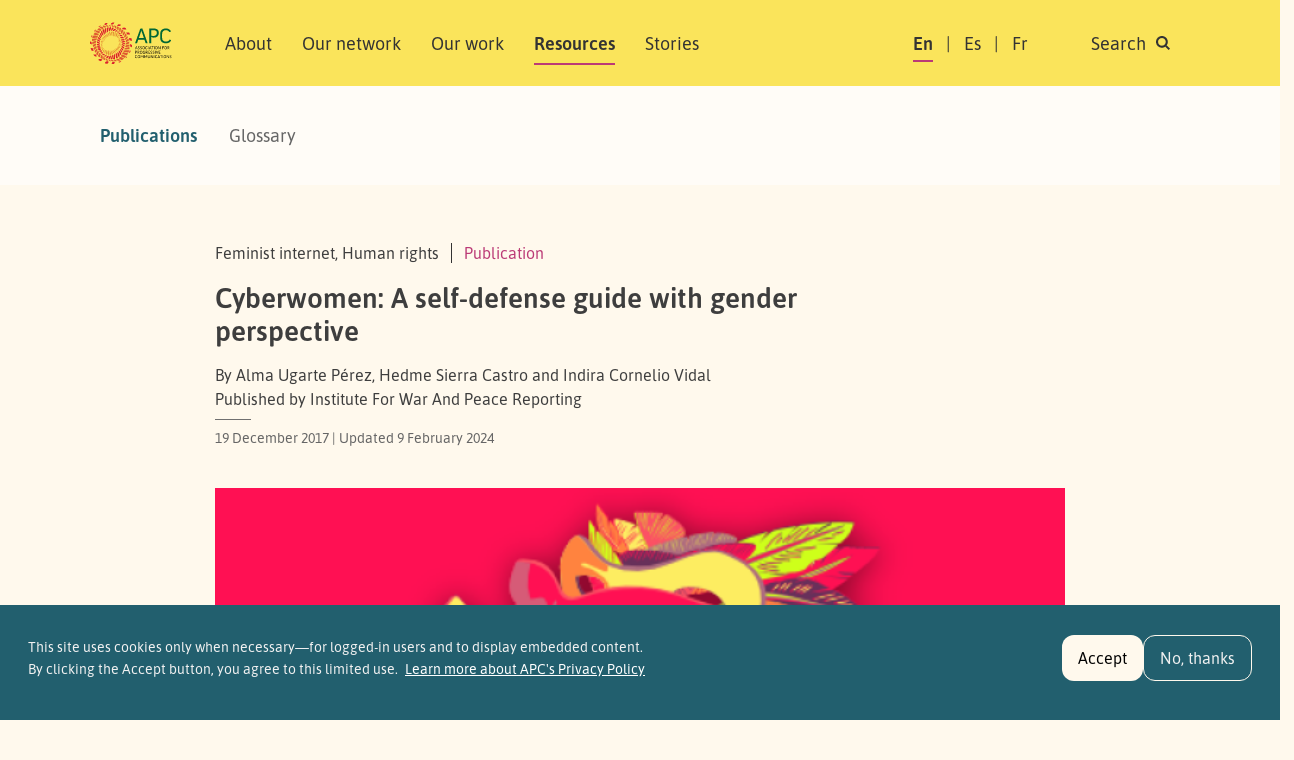

--- FILE ---
content_type: text/html; charset=UTF-8
request_url: https://www.apc.org/en/pubs/cyberwomen-self-defense-guide-gender-perspective
body_size: 12323
content:
<!DOCTYPE html>
<html lang="en" dir="ltr" prefix="og: https://ogp.me/ns#">
  <head>
    <meta charset="utf-8" />
<noscript><style>form.antibot * :not(.antibot-message) { display: none !important; }</style>
</noscript><script>var _paq = _paq || [];(function(){var u=(("https:" == document.location.protocol) ? "https://matomo.apc.org/" : "http://matomo.apc.org/");_paq.push(["setSiteId", "2"]);_paq.push(["setTrackerUrl", u+"matomo.php"]);_paq.push(["setDoNotTrack", 1]);if (!window.matomo_search_results_active) {_paq.push(["trackPageView"]);}_paq.push(["setIgnoreClasses", ["no-tracking","colorbox"]]);_paq.push(["enableLinkTracking"]);var d=document,g=d.createElement("script"),s=d.getElementsByTagName("script")[0];g.type="text/javascript";g.defer=true;g.async=true;g.src=u+"matomo.js";s.parentNode.insertBefore(g,s);})();</script>
<meta name="description" content="Cyberwomen is a self-defense guide with gender perspective aimed at offering learning experiences to women human right defenders that work in high-risk environments." />
<link rel="canonical" href="https://www.apc.org/en/pubs/cyberwomen-self-defense-guide-gender-perspective" />
<meta property="og:site_name" content="Association for Progressive Communications" />
<meta property="og:type" content="publication" />
<meta property="og:url" content="https://www.apc.org/en/pubs/cyberwomen-self-defense-guide-gender-perspective" />
<meta property="og:title" content="Cyberwomen: A self-defense guide with gender perspective" />
<meta property="og:image" content="https://www.apc.org/sites/default/files/styles/large/public/banner_en_a.png?itok=KpVmJHtY" />
<meta property="article:publisher" content="https://facebook.com/APCNews" />
<meta name="dcterms.title" content="Cyberwomen: A self-defense guide with gender perspective" />
<meta name="twitter:card" content="summary_large_image" />
<meta name="twitter:site" content="@apc_news" />
<meta name="twitter:image" content="https://www.apc.org/sites/default/files/styles/large/public/banner_en_a.png?itok=KpVmJHtY" />
<meta name="Generator" content="Drupal 10 (https://www.drupal.org)" />
<meta name="MobileOptimized" content="width" />
<meta name="HandheldFriendly" content="true" />
<meta name="viewport" content="width=device-width, initial-scale=1, shrink-to-fit=no" />
<style>div#sliding-popup, div#sliding-popup .eu-cookie-withdraw-banner, .eu-cookie-withdraw-tab {background: #225f6e} div#sliding-popup.eu-cookie-withdraw-wrapper { background: transparent; } #sliding-popup h1, #sliding-popup h2, #sliding-popup h3, #sliding-popup p, #sliding-popup label, #sliding-popup div, .eu-cookie-compliance-more-button, .eu-cookie-compliance-secondary-button, .eu-cookie-withdraw-tab { color: #f1f1f1;} .eu-cookie-withdraw-tab { border-color: #f1f1f1;}</style>
<meta http-equiv="x-ua-compatible" content="ie=edge" />
<link rel="icon" href="/themes/custom/apc_barrio/favicon.ico" type="image/vnd.microsoft.icon" />
<link rel="alternate" hreflang="en" href="https://www.apc.org/en/pubs/cyberwomen-self-defense-guide-gender-perspective" />
<link rel="alternate" hreflang="es" href="https://www.apc.org/es/pubs/cibermujeres-curricula-de-capacitacion-en-seguridad-digital-holistica-para-defensoras-de" />

  <script defer data-domain="apc.org" src="https://plausible.apc.org/js/plausible.js"></script>
  <link rel="shortcut icon" href="/themes/custom/apc_barrio/favicon.ico" type="image/x-icon" />
  <link rel="apple-touch-icon" sizes="152x152" href="/themes/custom/apc_barrio/apple-touch-icon.png">
  <link rel="icon" type="image/png" href="/themes/custom/apc_barrio/favicon-32x32.png" sizes="32x32">
  <link rel="icon" type="image/png" href="/themes/custom/apc_barrio/favicon-16x16.png" sizes="16x16">
  <link rel="mask-icon" href="/themes/custom/apc_barrio/safari-pinned-tab.svg" color="#5bbad5">
    <title>Cyberwomen: A self-defense guide with gender perspective | Association for Progressive Communications</title>
    <link rel="stylesheet" media="all" href="/sites/default/files/css/css_Rd_LLyaWiIC28fe2FjMNy42dCw-Q8nF6w1wf5W0CvLw.css?delta=0&amp;language=en&amp;theme=apc_barrio&amp;include=eJxti1EOwjAMQy9U6JGqdHVLRNpMTQbb7ZmQ-Bo_fvKzTOuSMs3JGptoJrmZH8KjhQx3zIR9VUNJleWsFhsGJknIqm4-af3dqVber7rq7FfbYUYNloTbw6_70IKALS2qT8aJvgrTWBD_yVRQaRMPdpijx0yG8GK8LX7z3rVsgg-Kx13q" />
<link rel="stylesheet" media="all" href="/sites/default/files/css/css_rBLm0gX-kaOm4qsRMLr6GW3VHGeEbZCcWuJMckIwBNs.css?delta=1&amp;language=en&amp;theme=apc_barrio&amp;include=eJxti1EOwjAMQy9U6JGqdHVLRNpMTQbb7ZmQ-Bo_fvKzTOuSMs3JGptoJrmZH8KjhQx3zIR9VUNJleWsFhsGJknIqm4-af3dqVber7rq7FfbYUYNloTbw6_70IKALS2qT8aJvgrTWBD_yVRQaRMPdpijx0yG8GK8LX7z3rVsgg-Kx13q" />

    <script src="https://use.fontawesome.com/releases/v6.4.0/js/all.js" defer crossorigin="anonymous"></script>
<script src="https://use.fontawesome.com/releases/v6.4.0/js/v4-shims.js" defer crossorigin="anonymous"></script>

  </head>
  <body class="layout-no-sidebars has-featured-top page-node-34463 path-node node--type-publication" data-bs-target="#navbar-filmpage" data-bs-spy="scroll">
    <a href="#main-content" class="visually-hidden-focusable skip-to-content-link">
      Skip to main content
    </a>
    
      <div class="dialog-off-canvas-main-canvas" data-off-canvas-main-canvas>
    

<div id="page-wrapper">
  <div id="page">
    <header id="header" class="header" role="banner" aria-label="Site header">
                        <nav title="top_navigation" class="navbar navbar-dark bg-secondary" id="navbar-top">
                    <div class="container">
                          <section class="row region region-secondary-menu">
    <div data-drupal-messages-fallback class="hidden"></div>

  </section>

              
                                  </div>
                    </nav>
                <nav title="main navigation menu"  class="navbar test navbar-light bg-yellow navbar-expand-lg" id="navbar-main" data-toggle="affix">
                    <div class="container" id="navbarmainContainer">
                        
    
  <a href="/en" title="Home" rel="home" class="navbar-brand">
          <img src="/themes/custom/apc_barrio/logo-en.svg" alt="Home" class="img-fluid d-inline-block align-top" />
        <span class="ml-2 visually-hidden">Association for Progressive Communications</span>
  </a>



            
            <button id="navbarmainToggler" class="navbar-toggler collapsed" type="button" data-bs-toggle="collapse" data-bs-target="#CollapsingNavbar" aria-controls="CollapsingNavbar" aria-expanded="false" aria-label="Toggle navigation"><span class="visually-hidden">Search </span><span class="navbar-toggler-icon"></span></button>
            <div class="collapse navbar-collapse justify-content-between" id="CollapsingNavbar">
            <div class="d-flex d-lg-none">
                                <div class="search-panel-wrapper">
                    <aside aria-label="search panel area mobile" class="search_panel__inner section clearfix" role="complementary">
                      <section class="row region region-search-panel-2">
    <div class="views-exposed-form bef-exposed-form block block-search search-panel block-views block-views-exposed-filter-blocksearch-content-page-1" data-drupal-selector="views-exposed-form-search-content-page-1" id="block-mobile-search-contentpage-1">

<div class="collapse dont-collapse-mobile" id="searchpanel-mobile">

    
        

            
<form action="/en/search/content" method="get" id="views-exposed-form-search-content-page-1" accept-charset="UTF-8">
  <div class="d-flex">
  





  <div class="js-form-item js-form-type-textfield form-type-textfield js-form-item-keywords form-item-keywords mb-3">
          <label for="edit-keywords">Search</label>
                    <input data-drupal-selector="edit-keywords" type="text" id="edit-keywords" name="keywords" value="" size="30" maxlength="128" placeholder="Search" class="form-control" />

                      </div>
<div data-drupal-selector="edit-actions" class="form-actions js-form-wrapper form-wrapper" id="edit-actions"><button data-drupal-selector="edit-submit-search-content" type="submit" id="edit-submit-search-content" value="Search" class="button js-form-submit form-submit btn btn-primary"><span class="btn-text">Search</span></button>
</div>


</div>

</form>

    </div>
</div>

  </section>

                    </aside>
                </div>
                            </div>
                          <div id="block-apc-barrio-main-menu" class="block block-system block-system-menu-blockmain">
  
    
      <div class="content">
      

              <ul region="primary_menu" class="clearfix nav navbar-nav">
                    <li class="nav-item">
                          <a href="/en/about/who-we-are" class="nav-link nav-link--en-about-who-we-are" data-drupal-link-system-path="node/40006">About</a>
                        <ul class="child-menu d-lg-none">
                    <li class="nav-item">
                          <a href="/en/about/who-we-are" class="nav-link nav-link--en-about-who-we-are" data-drupal-link-system-path="node/40006">Who we are</a>
              </li>
                <li class="nav-item">
                          <a href="/en/people" class="nav-link nav-link--en-people" data-drupal-link-system-path="node/40013">People</a>
              </li>
                <li class="nav-item">
                          <a href="/en/about/governance" class="nav-link nav-link--en-about-governance" data-drupal-link-system-path="node/40014">Governance</a>
              </li>
                <li class="nav-item">
                          <a href="/en/history-0" class="nav-link nav-link--en-history-0" data-drupal-link-system-path="node/40005">History</a>
              </li>
                <li class="nav-item">
                          <a href="/en/about/people/funders" class="nav-link nav-link--en-about-people-funders" data-drupal-link-system-path="node/40004">Support</a>
              </li>
                <li class="nav-item">
                          <a href="/en/apc-policies" class="nav-link nav-link--en-apc-policies" data-drupal-link-system-path="node/40025">Policies</a>
              </li>
                <li class="nav-item">
                          <a href="/en/annual-reports" class="nav-link nav-link--en-annual-reports" data-drupal-link-system-path="node/40003">Annual reports</a>
              </li>
    
    </ul>
  
              </li>
                <li class="nav-item">
                          <a href="/en/network" class="nav-link nav-link--en-network" data-drupal-link-system-path="network">Our network</a>
                        <ul class="child-menu d-lg-none">
                    <li class="nav-item">
                          <a href="/en/network" class="nav-link nav-link--en-network" data-drupal-link-system-path="network">Members and associates</a>
              </li>
                <li class="nav-item">
                          <a href="/en/member-grants" class="nav-link nav-link--en-member-grants" data-drupal-link-system-path="node/40011">Member grants</a>
              </li>
    
    </ul>
  
              </li>
                <li class="nav-item">
                          <a href="/en/strategic-areas" class="nav-link nav-link--en-strategic-areas" data-drupal-link-system-path="node/40002">Our work</a>
                        <ul class="child-menu d-lg-none">
                    <li class="nav-item">
                          <a href="/en/strategic-areas" class="nav-link nav-link--en-strategic-areas" data-drupal-link-system-path="node/40002">Areas of work</a>
              </li>
                <li class="nav-item">
                          <a href="/en/strategic-plan-2024-2027" class="nav-link nav-link--en-strategic-plan-2024-2027" data-drupal-link-system-path="node/40015">Strategic plan</a>
              </li>
                <li class="nav-item">
                          <a href="/en/strategic-areas#regional-approach" class="nav-link nav-link--en-strategic-areasregional-approach" data-drupal-link-system-path="node/40002">Regional approach</a>
              </li>
    
    </ul>
  
              </li>
                <li class="nav-item active">
                          <a href="/en/resources" class="nav-link active nav-link--en-resources" data-drupal-link-system-path="resources">Resources</a>
                        <ul class="child-menu d-lg-none">
                    <li class="nav-item active">
                          <a href="/en/resources" class="nav-link active nav-link--en-resources" data-drupal-link-system-path="resources">Publications</a>
              </li>
                <li class="nav-item">
                          <a href="/en/resources/glossary" class="nav-link nav-link--en-resources-glossary" data-drupal-link-system-path="resources/glossary">Glossary</a>
              </li>
    
    </ul>
  
              </li>
                <li class="nav-item">
                          <a href="/en/news" class="nav-link nav-link--en-news" data-drupal-link-system-path="news">Stories</a>
                        <ul class="child-menu d-lg-none">
                    <li class="nav-item">
                          <a href="/en/news" class="nav-link nav-link--en-news" data-drupal-link-system-path="news">News</a>
              </li>
                <li class="nav-item">
                          <a href="/en/blog" class="nav-link nav-link--en-blog" data-drupal-link-system-path="blog">APC Talk</a>
              </li>
    
    </ul>
  
              </li>
    
    </ul>
  


    </div>
  </div>


                            <div class="form-inline navbar-form justify-content-end">
                  <section class="row region region-header-form">
    <div title="language switcher content" class="language-switcher-language-url block block-language block-language-blocklanguage-content" id="block-languageswitchercontent" role="navigation">
  
    
      <div class="content">
      

  <nav  class="links nav links-inline"><span hreflang="en" data-drupal-link-system-path="node/34463" class="en nav-link is-active" aria-current="page"><a href="/en/pubs/cyberwomen-self-defense-guide-gender-perspective" class="language-link is-active" hreflang="en" data-drupal-link-system-path="node/34463" aria-current="page">En</a></span><span hreflang="es" data-drupal-link-system-path="node/34463" class="es nav-link"><a href="/es/pubs/cibermujeres-curricula-de-capacitacion-en-seguridad-digital-holistica-para-defensoras-de" class="language-link" hreflang="es" data-drupal-link-system-path="node/34463">Es</a></span><span hreflang="fr" data-drupal-link-system-path="node/34463" class="fr nav-link"><a href="/fr/node/34463" class="language-link" hreflang="fr" data-drupal-link-system-path="node/34463">Fr</a></span><span class="item d-none d-lg-inline"><a id="toggle-search-link" class="nav-link search" data-bs-toggle="collapse" href="#searchpanel" role="button" aria-expanded="false" aria-controls="searchpanel"><span>Search </span> <i class="icon search-icon"></i></a></span>
  </nav>

    </div>
  </div>

  </section>

                </div>
                                    </div>
                                            </div>
                  </nav>
          </header>
                <div class="d-none d-lg-block">
        <div class="search-panel-wrapper">
          <aside aria-label="search panel area desktop" class="search_panel__inner section container-xl clearfix" role="complementary">
              <section class="row region region-search-panel">
    <div class="views-exposed-form bef-exposed-form block block-search search-panel block-views block-views-exposed-filter-blocksearch-content-page-1" data-drupal-selector="views-exposed-form-search-content-page-1" id="block-search-contentpage-1">

<div class="collapse dont-collapse-mobile" id="searchpanel">

    
        

            
<form action="/en/search/content" method="get" id="views-exposed-form-search-content-page-1" accept-charset="UTF-8">
  <div class="d-flex">
  





  <div class="js-form-item js-form-type-textfield form-type-textfield js-form-item-keywords form-item-keywords mb-3">
          <label for="edit-keywords--2">Search</label>
                    <input data-drupal-selector="edit-keywords" type="text" id="edit-keywords--2" name="keywords" value="" size="30" maxlength="128" placeholder="Search" class="form-control" />

                      </div>
<div data-drupal-selector="edit-actions" class="form-actions js-form-wrapper form-wrapper" id="edit-actions--2"><button data-drupal-selector="edit-submit-search-content-2" type="submit" id="edit-submit-search-content--2" value="Search" class="button js-form-submit form-submit btn btn-primary"><span class="btn-text">Search</span></button>
</div>


</div>

</form>

    </div>
</div>

  </section>

          </aside>
        </div>
       </div>
          
        
    
                  <div class="featured-top">
          <aside aria-label="featured content area" class="featured-top__inner section container-xl clearfix d-none d-lg-block" role="complementary">
              <section class="row region region-featured-top">
    <div id="block-mainnavigation" class="block block-system block-system-menu-blockmain">
  
    
      <div class="content">
      
              <ul region="featured_top" class="clearfix nav">
                    <li class="nav-item menu-item--collapsed menu-item--active-trail">
                <a href="/en/resources" class="nav-link active nav-link--en-resources" data-drupal-link-system-path="resources">Publications</a>
              </li>
                <li class="nav-item">
                <a href="/en/resources/glossary" class="nav-link nav-link--en-resources-glossary" data-drupal-link-system-path="resources/glossary">Glossary</a>
              </li>
        </ul>
  


    </div>
  </div>

  </section>

          </aside>
        </div>
              
          <div class="highlighted">
        <aside aria-label="highlighted area" class="container-xl section clearfix" role="complementary">
          
        </aside>
      </div>
    

    <div id="main-wrapper" class="layout-main-wrapper clearfix node-layout ">
              <div id="main" class="no-container">

                        <div class="container-xl breadcrumb-region-wrapper">
                              <section class="title-area region region-breadcrumb">
    <div class="views-element-container block block-views block-views-blockcategory-meta-block-1" id="block-views-block-category-meta-block-1">
  
    
      <div class="content">
      <div><div class="meta-info view view-category-meta view-id-category_meta view-display-id-block_1 js-view-dom-id-e4d9aa2b628207c3aafbcc2b9102506957463f55326df248313c06cc16800356">
  
    
      
      <div class="view-content row gx-xl-2">
          <div class="views-row">
    <span class="views-field views-field-field-theme"><span class="field-content">Feminist internet, Human rights</span></span><span class="views-field views-field-type"><span class="field-content"><a href="/publication">Publication</a></span></span>
  </div>

    </div>
  
          </div>
</div>


    </div>
  </div>

<div id="block-apc-barrio-page-title" class="block block-core block-page-title-block">
  
    
      <div class="content">
      
  <h1 class="title"><span class="field field--name-title field--type-string field--label-hidden">Cyberwomen: A self-defense guide with gender perspective</span>
</h1>


    </div>
  </div>
<div class="views-element-container block block-views block-views-blockcategory-meta-block-2" id="block-views-block-category-meta-block-2">
  
    
      <div class="content">
      <div><div class="meta-info view view-category-meta view-id-category_meta view-display-id-block_2 js-view-dom-id-01f10881354af8fdabebd147bb9cc3047e55cdd7394d7dd6bc2973579db2b6d0">
  
    
      
      <div class="view-content row gx-xl-2">
          <div>
    <div class="field-content author">By Alma Ugarte Pérez, Hedme Sierra Castro and Indira Cornelio Vidal
</div> Published by Institute For War And Peace Reporting <div class="dates"><time datetime="2017-12-19T12:59:32+00:00" title="Tuesday, December 19, 2017 - 12:59" class="datetime">19 December 2017</time>
 | Updated <time datetime="2024-02-09T19:02:09+00:00" title="Friday, February 9, 2024 - 19:02" class="datetime">9 February 2024</time>
</div>
  </div>

    </div>
  
          </div>
</div>


    </div>
  </div>

  </section>

                        </div>

                      <div class="row row-offcanvas row-offcanvas-left clearfix">
              <main class="main-content col" id="content" role="main">
                <section class="section">
                  <span id="main-content" tabindex="-1"></span>
                    <div id="block-apc-barrio-content" class="block block-system block-system-main-block">

  
    
      <div class="content">
      

<article class="node node--type-publication node--promoted node--view-mode-full clearfix">
  <header class="container-xl">
    
        

  </header>
    <div id="node-content-wrapper" class="container-xl ">
                  
              <div class="featured-image">
                
            <div class="field field--name-field-image field--type-image field--label-hidden field__item">  <img loading="lazy" src="/sites/default/files/styles/node_full_size/public/banner_en_a.png?itok=9hoVTAFJ" width="583" height="485" alt="" class="image-style-node-full-size img-fluid" />


</div>
      
              </div>
                  
      <div class="node__content clearfix">
        <div class="meta-area max-width">
                                                                                <div class="share-links">
            
            </div>
                    </div>
                            <div class="float-side max-width sticky-xl-top">
                                    <div class="views-element-container"><div class="side-listing view view-related-content view-id-related_content view-display-id-block_4 js-view-dom-id-e52835d0e0261a001709743f150573c8184b36eff870b466f69f9e97f81d2989">
  
    
      
      <div class="view-content row gx-xl-2">
          <div class="related-item views-row">
    
  </div>

    </div>
  
          </div>
</div>


                            </div>
                
  <div class="d-block max-width"><div class="field field--name-field-files-attached field--type-file field--label-inline downloads-wrapper">
    <div class="field__label">Download</div>

      <div class='field__items downloads-box'>

    <div class="field__item">
<span class="file file--mime-application-pdf file--application-pdf"> <a href="/sites/default/files/cyberwomen.pdf" type="application/pdf" title="cyberwomen.pdf">English</a></span>
</div>

      </div>

  </div></div>

        
            <div class="clearfix text-formatted field field--name-body field--type-text-with-summary field--label-hidden field__item"><p>Cyberwomen is a self-defense guide with gender perspective aimed at offering learning experiences to women human right defenders that work in high-risk environments.</p>

<p>The guide is made up of training modules and recommendations focused on specific contexts. The creation of Cyberwomen was a collaborative process between many devoted people and partner organizations.</p>

<p>Cyberwomen includes interactive games, as well as audio-visual and graphic materials, as instructional aids for trainers. You can download this guide from the site and learn more about it's methodology and training modules, in addition to other useful resources.</p>

<p><em><strong>Acknowledgments</strong></em></p>

<p><strong>Authors:</strong>&nbsp;The original content in this curriculum was developed by Alma Ugarte Pérez, Hedme Sierra Castro and Indira Cornelio Vidal.</p>

<p><strong>Coordination and Systematization:</strong>&nbsp;Alma Ugarte Pérez, Indira Cornelio Vidal and Dhaniella Falk.</p>

<p><strong>Coordination and IWPR link:</strong>&nbsp;Alejandra García.</p>

<p><strong>Education and Localization:</strong>&nbsp;Nicholas Sera-Leyva.</p>

<p><strong>Spanish translation:</strong>&nbsp;Nadège Lucas Pérez.</p>

<p><strong>Coordination of Peer-to-Peer Learning and Session Pilots:</strong>&nbsp;Estrella Soria.</p>

<p><strong>Consultancy:</strong>&nbsp;<a href="https://tierracomun.org/">Tierra Común cooperative</a>.</p>

<p><strong>Web development, graphic design and media production:</strong>&nbsp;<a href="https://kefir.red/">Kéfir cooperative</a>.</p>

<p><strong>Peer Reviewers and Collaborators:</strong>&nbsp;Azza Sultan, Carol Waters, Dalia Othman de Tactical Technology Collective, Estrella Soria, Erika Smith from the Association for Progressive Communications, Gigi Alford, Jennifer Schulte, Laura Cunningham, Lindsey Andersen, Megan DeBlois from Internews and Sandra Ordoñez.</p>

<p>Some sessions and other information adapted for this curriculum were developed by: Association for Progressive Communications, Tactical Technology Collective, Fundación Karisma, Mujeres Al Borde, Elis Monroy from Subversiones Collective, Danah Boyd, Mariel García, Alix Dunn, Spyros Monastiriotis and Phi Requiem.</p>
</div>
      
  <div class="field field--name-field-external-url field--type-link field--label-inline max-width">

              <h3 class="field__item"><em><a href="https://cyber-women.com/en/">Read online:</a> <span class="text-lowercase">(External URL)</span></em></h3>
          </div>




    </div>

  </div>
    <div id="node-flexible-wrapper" class="clearfix bottom-padding-large">

      

  </div>
    
        <div class="d-block d-xl-none container-xl"><div class="related-wrapper mb-6">
                      <a class="btn btn-primary" data-bs-toggle="collapse" href="#collapseRelated" role="button" aria-expanded="false" aria-controls="collapseRelated">
              Further information <svg xmlns="http://www.w3.org/2000/svg" width="24" height="24" viewBox="0 0 24 24" fill="none" stroke="currentColor" stroke-width="2" stroke-linecap="round" stroke-linejoin="round" class="feather feather-chevron-down"><polyline points="6 9 12 15 18 9"></polyline></svg>
            </a>
            <div class="collapse mobile-related-items mt-3" id="collapseRelated">
              <div class="views-element-container"><div class="side-listing view view-related-content view-id-related_content view-display-id-block_4 js-view-dom-id-bbde4b200ab997ef35bf61a2654156106fb35417aaabe3daa4ad099748bc6f1a">
  
    
      
      <div class="view-content row gx-xl-2">
          <div class="related-item views-row">
    
  </div>

    </div>
  
          </div>
</div>


            </div>
                </div></div>
  
      <div class="section-wrapper categories-section top-padding-large bottom-padding-large mask-edge-wave">
        <div class="container-xl">
            <div class="field field--name-field-tags field--type-entity-reference field--label-inline clearfix">
      <h3 class="field__label inline">Tags</h3>
    <ul class='links field__items'>
          <li><a href="/en/tags/seguridad-digital" hreflang="en">seguridad digital</a></li>
          <li><a href="/en/tags/defensoras-de-derechos-humanos" hreflang="en">defensoras de derechos humanos</a></li>
          <li><a href="/en/tags/internet-feminista" hreflang="en">internet feminista</a></li>
      </ul>
</div>

            
  <div class="field field--name-field-issue field--type-entity-reference field--label-inline">
    <div class="field__label">Topics</div>
          <div class='field__items'>
              <div class="field__item"><a href="/en/topic/feminist-internet" hreflang="en">Feminist internet</a></div>
          <div class="field__item"><a href="/en/topic/security-and-privacy" hreflang="en">Security and privacy</a></div>
          <div class="field__item"><a href="/en/topic/capacity-building" hreflang="en">Capacity building</a></div>
          <div class="field__item"><a href="/en/topic/internet-rights" hreflang="en">Internet rights</a></div>
              </div>
      </div>

            
  <div class="field field--name-field-region field--type-entity-reference field--label-inline">
    <div class="field__label">Regions</div>
          <div class='field__items'>
              <div class="field__item"><a href="/en/regions/global" hreflang="en">Global</a></div>
              </div>
      </div>

            
  <div class="field field--name-field-member field--type-entity-reference field--label-inline">
    <div class="field__label">Members involved</div>
          <div class='field__items'>
              <div class="field__item"><a href="/en/kefir-0" hreflang="en">Kéfir</a></div>
              </div>
      </div>

            
            
            
  <div class="field field--name-field-theme field--type-entity-reference field--label-inline">
    <div class="field__label">Areas of work</div>
          <div class='field__items'>
              <div class="field__item"><a href="/en/apc-wide-activities/feminist-internet" hreflang="en">Feminist internet</a></div>
          <div class="field__item"><a href="/en/apc-wide-activities/human-rights" hreflang="en">Human rights</a></div>
              </div>
      </div>

            
        </div>

    </div>
  

</article>

    </div>
  </div>


                </section>
              </main>

          </div>
        </div>
              <aside aria-label="first sidebar area" class="container-xl clearfix" role="complementary">
                                </aside>

    </div>
                    <footer class="site-footer section-wrapper top-padding-large bottom-padding-medium mask-edge-wave">
              <div class="container-xl">
                      <div class="site-footer__top clearfix">
              
                <section class="d-flex  flex-column flex-lg-row region region-footer-second">
    <div id="block-footerlogo" class="block-content-basic block block-block-content block-block-contentb15f7a73-98bd-4dc1-ac44-44709f3c0fcc">
  
    
      <div class="content">
      
            <div class="clearfix text-formatted field field--name-body field--type-text-with-summary field--label-hidden field__item"><a href="/" title="Homepage"><img class="footer-logo" src="/themes/custom/apc_barrio/whitelogo-en.svg" data-entity-type="file" alt="Logo" width="112" height="60"></a><p>Association for Progressive Communications (APC) 2025.&nbsp;<a href="/iamabot" tabindex="-1">​</a></p><p>Unless otherwise stated, content on the APC website is licensed under <a href="https://creativecommons.org/licenses/by/4.0/" target="_blank">Creative Commons Attribution 4.0 International (CC BY 4.0)</a>.</p></div>
      
    </div>
  </div>
<div id="block-sitelinks" class="block-content-basic block block-block-content block-block-contentca27ced7-0c65-4f9c-af80-219d5794f656">
  
    
      <div class="content">
      
            <div class="clearfix text-formatted field field--name-body field--type-text-with-summary field--label-hidden field__item"><ul class="nav flex-column"><li class="nav-item"><a class="nav-link" href="https://www.genderit.org/" target="_blank">GenderIT.org</a></li><li class="nav-item"><a class="nav-link" href="https://www.giswatch.org/" target="_blank" rel="noopener noreferrer nofollow">Global Information Society Watch</a></li><li class="nav-item"><a class="nav-link" href="https://www.takebackthetech.net/" target="_blank">Take Back the Tech</a>!</li><li class="nav-item"><a class="nav-link" href="https://afrisig.org/" target="_blank">African School on Internet Governance</a></li><li class="nav-item"><a class="nav-link" href="https://ftx.apc.org/" target="_blank">Feminist Tech Exchange</a></li></ul></div>
      
    </div>
  </div>
<div id="block-newslettersignupd9" class="block-content-basic block block-block-content block-block-contentec21ed5a-cc6c-4f6e-9a81-c63a70d7dd1f">
  
    
      <div class="content">
      
            <div class="clearfix text-formatted field field--name-body field--type-text-with-summary field--label-hidden field__item"><h2 class="h5">Subscribe to our newsletter</h2>
<form class="footer__newsletter" action="https://crm.apc.org/form/apc-news-suscription-form" method="get" name="APCNEWS" id="APCNEWS">

  <input name="postURL" value="https://www.apc.org/en/APCNews/confirm" type="hidden">
  <input name="cancelURL" value="https://crm.apc.org/form/apc-news-suscription-form" type="hidden">

  <div id="crm-container" xml:lang="en" lang="en">
    <input name="civicrm_1_contact_1_email_email" id="civicrm_1_contact_1_email_email" maxlength="64" type="text" placeholder="email@example.com" pattern="[a-zA-Z0-9.!#$%&’*+/^_`{|}~-]+@[a-zA-Z0-9-]+(?:\.[a-zA-Z0-9-]+)+" required>
    <input class="validate form-submit default" accesskey="S" name="_qf_Edit_next" type="image" src="/themes/custom/apc_barrio/images/icons/chevron-right.svg" alt="Subscribe to our newsletter">
  </div>

  <!-- Honeypot field -->
  <div style="position: absolute; left: -9999px;" aria-hidden="true">
    <label for="homepage">Leave this field empty</label>
    <input type="text" name="homepage" id="homepage" tabindex="-1" autocomplete="off">
  </div>

  <!-- Timestamp field -->
  <input type="hidden" name="honeypot_time" id="honeypot_time" value="<?php echo time(); ?>">

</form>



<div class="social-links-wrapper">
<h2 class="h5"> Follow us</h2>
<ul class="social-links">
<li><a href="https://facebook.com/APCNews" target="_blank" title="Facebook" class="social__facebook"><span class="visually-hidden">Facebook</span></a></li>
<!--<li><a href="https://twitter.com/APC_News" target="_blank" title="Twitter" class="social__twitter"><span class="visually-hidden">Twitter</span></a></li>-->
<li><a href="https://bsky.app/profile/apc.org" target="_blank" title="Bluesky" class="social__bluesky"><span class="visually-hidden">Bluesky</span></a></li>
<li><a href="https://www.instagram.com/apc_network/" target="_blank" title="Instagram" class="social__instagram"><span class="visually-hidden">Instagram</span></a></li>
<li><a rel="me" href="https://mastodon.social/@APC" target="_blank" title="Mastodon" class="social__mastodon"><span class="visually-hidden">Mastodon</span></a></li>
<li><a href="https://www.linkedin.com/company/association-for-progressive-communications/" target="_blank" title="LinkedIn" class="social__linkedin"><span class="visually-hidden">LinkedIn</span></a></li>
<li><a href="/en/rss.xml" target="_blank" title="RSS" class="social__rss"></a><span class="visually-hidden">RSS</span></li>
</ul></div>

</div>
      
    </div>
  </div>
<nav role="navigation" aria-labelledby="block-footer-menu" id="block-footer" class="block block-menu navigation menu--footer">
            
  <h2 class="visually-hidden" id="block-footer-menu">Footer</h2>
  

        
              <ul region="footer_second" class="clearfix nav flex-column">
                    <li class="nav-item">
                <a href="/en/events-list/upcoming" class="nav-link nav-link--en-events-list-upcoming" data-drupal-link-system-path="events-list/upcoming">Events</a>
              </li>
                <li class="nav-item">
                <a href="/en/press" class="nav-link nav-link--en-press" data-drupal-link-system-path="press">Media centre</a>
              </li>
                <li class="nav-item">
                <a href="/en/user/login" title="For site managers" class="nav-link nav-link--en-user-login" data-drupal-link-system-path="user/login">Login</a>
              </li>
                <li class="nav-item">
                <a href="https://inside.apc.org" title="Intranet for APC members associates and staff" class="nav-link nav-link-https--insideapcorg">APC Inside</a>
              </li>
                <li class="nav-item">
                <a href="/en/contact" class="nav-link nav-link--en-contact" data-drupal-link-system-path="node/2726">Contact</a>
              </li>
        </ul>
  


  </nav>

  </section>

              
              
            </div>
                            </div>
          </footer>
  </div>
</div>

  </div>

    
    <script type="application/json" data-drupal-selector="drupal-settings-json">{"path":{"baseUrl":"\/","pathPrefix":"en\/","currentPath":"node\/34463","currentPathIsAdmin":false,"isFront":false,"currentLanguage":"en"},"pluralDelimiter":"\u0003","suppressDeprecationErrors":true,"matomo":{"disableCookies":false,"trackMailto":true},"eu_cookie_compliance":{"cookie_policy_version":"2.0.0","popup_enabled":true,"popup_agreed_enabled":false,"popup_hide_agreed":false,"popup_clicking_confirmation":false,"popup_scrolling_confirmation":false,"popup_html_info":"\u003Cdiv aria-labelledby=\u0022popup-text\u0022  class=\u0022eu-cookie-compliance-banner eu-cookie-compliance-banner-info eu-cookie-compliance-banner--opt-in\u0022\u003E\n  \u003Cdiv class=\u0022popup-content info eu-cookie-compliance-content\u0022\u003E\n        \u003Cdiv id=\u0022popup-text\u0022 class=\u0022eu-cookie-compliance-message\u0022 role=\u0022document\u0022\u003E\n      \u003Ch2\u003EThis site uses cookies only when necessary\u2014for logged-in users and to display embedded content.\u0026nbsp;\u003C\/h2\u003E\u003Cp\u003EBy clicking the Accept button, you agree to this limited use.\u0026nbsp;\u003C\/p\u003E\n              \u003Cbutton type=\u0022button\u0022 class=\u0022find-more-button eu-cookie-compliance-more-button\u0022\u003ELearn more about APC\u0026#039;s Privacy Policy\u003C\/button\u003E\n          \u003C\/div\u003E\n\n    \n    \u003Cdiv id=\u0022popup-buttons\u0022 class=\u0022eu-cookie-compliance-buttons\u0022\u003E\n            \u003Cbutton type=\u0022button\u0022 class=\u0022agree-button eu-cookie-compliance-secondary-button button button--small\u0022\u003EAccept\u003C\/button\u003E\n              \u003Cbutton type=\u0022button\u0022 class=\u0022decline-button eu-cookie-compliance-default-button button button--small button--primary\u0022\u003ENo, thanks\u003C\/button\u003E\n          \u003C\/div\u003E\n  \u003C\/div\u003E\n\u003C\/div\u003E","use_mobile_message":false,"mobile_popup_html_info":"\u003Cdiv aria-labelledby=\u0022popup-text\u0022  class=\u0022eu-cookie-compliance-banner eu-cookie-compliance-banner-info eu-cookie-compliance-banner--opt-in\u0022\u003E\n  \u003Cdiv class=\u0022popup-content info eu-cookie-compliance-content\u0022\u003E\n        \u003Cdiv id=\u0022popup-text\u0022 class=\u0022eu-cookie-compliance-message\u0022 role=\u0022document\u0022\u003E\n      \n              \u003Cbutton type=\u0022button\u0022 class=\u0022find-more-button eu-cookie-compliance-more-button\u0022\u003ELearn more about APC\u0026#039;s Privacy Policy\u003C\/button\u003E\n          \u003C\/div\u003E\n\n    \n    \u003Cdiv id=\u0022popup-buttons\u0022 class=\u0022eu-cookie-compliance-buttons\u0022\u003E\n            \u003Cbutton type=\u0022button\u0022 class=\u0022agree-button eu-cookie-compliance-secondary-button button button--small\u0022\u003EAccept\u003C\/button\u003E\n              \u003Cbutton type=\u0022button\u0022 class=\u0022decline-button eu-cookie-compliance-default-button button button--small button--primary\u0022\u003ENo, thanks\u003C\/button\u003E\n          \u003C\/div\u003E\n  \u003C\/div\u003E\n\u003C\/div\u003E","mobile_breakpoint":768,"popup_html_agreed":false,"popup_use_bare_css":false,"popup_height":115,"popup_width":"100%","popup_delay":1000,"popup_link":"\/privacy-policy","popup_link_new_window":true,"popup_position":false,"fixed_top_position":true,"popup_language":"en","store_consent":false,"better_support_for_screen_readers":false,"cookie_name":"","reload_page":false,"domain":"","domain_all_sites":false,"popup_eu_only":false,"popup_eu_only_js":false,"cookie_lifetime":100,"cookie_session":0,"set_cookie_session_zero_on_disagree":0,"disagree_do_not_show_popup":false,"method":"opt_in","automatic_cookies_removal":true,"allowed_cookies":"","withdraw_markup":"\u003Cbutton type=\u0022button\u0022 class=\u0022eu-cookie-withdraw-tab\u0022\u003EPrivacy settings\u003C\/button\u003E\n\u003Cdiv aria-labelledby=\u0022popup-text\u0022 class=\u0022eu-cookie-withdraw-banner\u0022\u003E\n  \u003Cdiv class=\u0022popup-content info eu-cookie-compliance-content\u0022\u003E\n    \u003Cdiv id=\u0022popup-text\u0022 class=\u0022eu-cookie-compliance-message\u0022 role=\u0022document\u0022\u003E\n      \u003Ch2\u003EWe use cookies on this site to enhance your user experience\u003C\/h2\u003E\u003Cp\u003EYou have given your consent for us to set cookies.\u003C\/p\u003E\n    \u003C\/div\u003E\n    \u003Cdiv id=\u0022popup-buttons\u0022 class=\u0022eu-cookie-compliance-buttons\u0022\u003E\n      \u003Cbutton type=\u0022button\u0022 class=\u0022eu-cookie-withdraw-button  button button--small button--primary\u0022\u003EWithdraw consent\u003C\/button\u003E\n    \u003C\/div\u003E\n  \u003C\/div\u003E\n\u003C\/div\u003E","withdraw_enabled":false,"reload_options":0,"reload_routes_list":"","withdraw_button_on_info_popup":false,"cookie_categories":[],"cookie_categories_details":[],"enable_save_preferences_button":true,"cookie_value_disagreed":"0","cookie_value_agreed_show_thank_you":"1","cookie_value_agreed":"2","containing_element":"body","settings_tab_enabled":false,"olivero_primary_button_classes":" button button--small button--primary","olivero_secondary_button_classes":" button button--small","close_button_action":"close_banner","open_by_default":true,"modules_allow_popup":true,"hide_the_banner":false,"geoip_match":true,"unverified_scripts":["\/"]},"ajaxTrustedUrl":{"\/en\/search\/content":true},"user":{"uid":0,"permissionsHash":"ac44336a16f433676a3bf5c2a5fe67477737631533735e67c69c41ec129bbcac"}}</script>
<script src="/sites/default/files/js/js_G49fFL6XMzgnzpg5nFXDhH7FlFFqEwxF94OTr1BNUug.js?scope=footer&amp;delta=0&amp;language=en&amp;theme=apc_barrio&amp;include=eJx9j0sOwjAMRC-UNkeKnOAECyeObBfK7amEKlggVvN5msXALCmDKkksm7n0xYrS9AAf0Fgy8GL-ZBotZHRHTbhPMbykSnxEiw0HKnDIIm6uMM851Ep7wC0VkRvhIX0ywSgYf5WhynB4oEnH-OVXu7d_bLUr9dDh-CDxLS_8pVei"></script>

  </body>
</html>


--- FILE ---
content_type: image/svg+xml
request_url: https://www.apc.org/themes/custom/apc_barrio/whitelogo-en.svg
body_size: 24127
content:
<?xml version="1.0" encoding="utf-8"?>
<!-- Generator: Adobe Illustrator 28.1.0, SVG Export Plug-In . SVG Version: 6.00 Build 0)  -->
<svg version="1.1" xmlns="http://www.w3.org/2000/svg" xmlns:xlink="http://www.w3.org/1999/xlink" x="0px" y="0px"
	 viewBox="0 0 240.1 128.9" style="enable-background:new 0 0 240.1 128.9;" xml:space="preserve">
<style type="text/css">
	.st0{fill:#FFFFFF;}
</style>
<g id="Guides_For_Artboard">
</g>
<g id="Capa_1">
	<path class="st0" d="M146.4,22.5l0.4-0.3l5.3-0.7l0.4,0.3l14.8,42.1l-0.2,0.3h-5l-0.4-0.3l-3.4-10.1h-17.5l-3.4,10.1l-0.3,0.3H132
		l-0.2-0.3L146.4,22.5z M156.6,49l-6.5-19.3l-0.6-2.7l-0.6,2.7L142.4,49H156.6z"/>
	<path class="st0" d="M172.2,21.9l0.3-0.3h11.1c4,0,7.4,0.6,10,2.1c3.3,2,5.3,5.4,5.3,10.6c0,7.4-4.4,13.7-14.1,13.7
		c-3.5,0-6.5-0.9-7.6-3.7l0.3,2.5v17l-0.3,0.3h-4.7l-0.3-0.3V21.9z M183.4,43.2c5.6,0,9.9-2.7,9.9-8.8c0-6.4-4.7-7.9-9.8-7.9h-6.1
		v15.7C179.1,42.7,181.2,43.2,183.4,43.2z"/>
	<path class="st0" d="M202.9,36.7c0-9.9,6.4-15.1,16-15.1c6.7,0,12.1,3.1,14.3,8.4l-0.2,0.4l-4.1,1.7l-0.4-0.1
		c-1.6-3.4-5.2-5.5-9.6-5.5c-6.2,0-10.8,3.6-10.8,10.7v11.5c0,7.3,4.5,10.6,10.8,10.6c5,0,8.6-2,10.3-5.7l0.4-0.1l4,1.5l0.2,0.4
		c-2,5.8-7.4,8.8-14.9,8.8c-9.6,0-16-5.1-16-15V36.7z"/>
	<g>
		<g>
			<g>
				<path class="st0" d="M93.1,60.1c3.1,2.7,11.1,0.5,10,7.4C99.4,65.4,93.4,65.7,93.1,60.1z"/>
				<path class="st0" d="M92.2,55.5c4.6,0.9,11.7-0.8,11,5.5C98.9,59.8,92.7,60.6,92.2,55.5z"/>
				<path class="st0" d="M93.1,65.7c3.5,2,9.5,1.5,9.1,7.4C98.2,71.6,94.3,70,93.1,65.7z"/>
				<path class="st0" d="M93.1,70.3c3,2.5,9.9,3.9,7.3,9.2C96.8,77.7,93.1,75.8,93.1,70.3z"/>
				<path class="st0" d="M89.4,45.4c4.3,0.3,10.7-1.6,10,3.7C95.2,48.8,88.8,50.7,89.4,45.4z"/>
				<path class="st0" d="M102.2,53.7c-2.3,1.3-10.8,1.1-11-2.8C95.5,51.2,101.8,49.5,102.2,53.7z"/>
				<path class="st0" d="M91.3,75.8c3.8,1.8,8.8,5,6.4,10.1C94.8,83.3,91.4,81.3,91.3,75.8z"/>
				<path class="st0" d="M94.9,39.8c-0.1,1.7,1.1,1.9,0.9,3.7c-2.4,0-4.9,0-7.3,0c0.2-1.1-0.2-1.6-0.9-1.8
					C89.2,38.2,91.7,41.3,94.9,39.8z"/>
				<path class="st0" d="M88.5,80.4c4.2,1.6,8.1,6.4,6.4,11.1C91.4,89.2,89.4,85.4,88.5,80.4z"/>
				<path class="st0" d="M91.3,38c-1.8,0-3.7,0-5.5,0c0.2-1.1-0.2-1.6-0.9-1.8C86.8,33.9,91.1,34.1,91.3,38z"/>
				<path class="st0" d="M85.8,84.1C89.3,86.5,96.5,96,89.4,98C89.2,92.7,83.7,88.7,85.8,84.1z"/>
				<path class="st0" d="M80.3,32.5c0-2.8,7.5-2.9,6.4,0.9C83.8,33.9,82.5,32.7,80.3,32.5z"/>
				<path class="st0" d="M82.1,87.8c3.5,3.4,9.2,12.3,3.7,16.6C83.1,100.8,80.6,92.7,82.1,87.8z"/>
				<path class="st0" d="M78.5,91.5c3.5,3,2.8,10.1,4.6,14.8c-1.6,0.5-3.8,0.5-4.6,1.8C77.9,103.7,74.8,94.5,78.5,91.5z"/>
				<path class="st0" d="M79.4,26c1.2,0.3,1.4,1.6,2.7,1.8c-0.9,2.2-5.3,3.6-7.3,1.8C75.9,28,78.4,27.7,79.4,26z"/>
				<path class="st0" d="M74.8,109c-1.8,0-3.7,0-5.5,0c2.2-4.3,1-11.9,4.6-14.8C76,97.4,74.3,104.4,74.8,109z"/>
				<path class="st0" d="M68.5,28.8c0.6-4.4,7.5-9.8,9.1-2.8C73.8,26.1,73.5,29.9,68.5,28.8z"/>
				<path class="st0" d="M66.6,18.6c1.2,0.9,3.4,0.9,4.6,1.8c-2.2,3.3-3.7,7.3-8.2,8.3C64.2,25.4,65.5,22.1,66.6,18.6z"/>
				<path class="st0" d="M68.5,97c3.7,1.1-1.2,8.3-0.9,12c-1.5,0-3,0-4.6,0C64.8,105,65.2,99.6,68.5,97z"/>
				<path class="st0" d="M63.9,17.7c0.8,3.6-2.1,10.5-5.5,12.9C57.3,27,57.3,16.6,63.9,17.7z"/>
				<path class="st0" d="M63.9,98.9c-0.1,4.2-2.2,6.4-2.7,10.2c-2.8,0.7-2.7-1.6-5.5-0.9C58.1,104.7,58.9,99.7,63.9,98.9z"/>
				<path class="st0" d="M49.3,104.4c2.9-1.7,3.6-5.6,9.1-4.6c-1.2,2.8-3.1,4.9-4.6,7.4C51.9,106.7,50.9,105.3,49.3,104.4z"/>
				<path class="st0" d="M52,19.5c1.1-1.1,3.2-1,5.5-0.9c-2.1,4.6-0.4,13.1-5.5,14.8C52,28.8,52,24.1,52,19.5z"/>
				<path class="st0" d="M49.3,37.1c-1.4-3.7-7.4-17.2,0.9-16.6C49.7,25.8,51.2,33.2,49.3,37.1z"/>
				<path class="st0" d="M43.8,100.7c1.9-2.1,5.1-3.5,8.2-1.8C50.9,102,46,103.9,43.8,100.7z"/>
				<path class="st0" d="M39.2,25.1c6.7-6.5,8,12.2,5.5,14.8C41.9,35.9,41.2,29.9,39.2,25.1z"/>
				<path class="st0" d="M39.2,95.2c2.7-1.2,5.7-1.2,7.3,0.9C44.7,98.6,39.4,100.4,39.2,95.2z"/>
				<path class="st0" d="M38.3,27.8c0.7,5.4,3.6,8.6,3.7,14.8C38,40.5,31.6,29.6,38.3,27.8z"/>
				<path class="st0" d="M33.8,91.5c1.8-2.2,6.6-2.4,8.2,0C40.1,95.1,35.7,94.2,33.8,91.5z"/>
				<path class="st0" d="M32.8,34.3c3.6,1.8,6,9,5.5,12C34.9,44,30.9,39.2,32.8,34.3z"/>
				<path class="st0" d="M29.2,86c2.8-1.6,9.2-3.4,9.1,1.8C33.7,88.7,31.7,88.9,29.2,86z"/>
				<path class="st0" d="M30.1,39.8c2.4,2.8,7,7.4,5.5,11.1C33.3,47.7,27.8,44.9,30.1,39.8z"/>
				<path class="st0" d="M35.6,80.4c0.1,3.4-4.1,2.7-7.3,2.8c-0.4-1.8-2-2.3-1.8-4.6C30,78.7,34.5,77.9,35.6,80.4z"/>
				<path class="st0" d="M34.7,54.6c-2.9,1.8-4.9-3.9-8.2-4.6c-0.1-2.3,1.4-2.9,1.8-4.6C30.4,48.4,33.7,50.4,34.7,54.6z"/>
				<path class="st0" d="M24.6,71.2c2.8,2.1,10-0.2,9.1,5.5c-2.7,0-5.5,0-8.2,0C26.2,73.9,24,74,24.6,71.2z"/>
				<path class="st0" d="M23.7,65.7c4.3,0.6,9.3,0.5,9.1,5.5c-3.3-0.4-6.1-1.2-9.1-1.8C23.7,68.1,23.7,66.9,23.7,65.7z"/>
				<path class="st0" d="M32.8,65.7c-4.1,0.1-5.7-2.3-9.1-2.8c0-1.5,0-3.1,0-4.6C27.3,60.2,32.5,60.5,32.8,65.7z"/>
				<path class="st0" d="M25.5,51.8c3.2,2,7,3.4,7.3,8.3c-3.8-0.1-4.4-3.6-8.2-3.7C23.9,53.8,25.9,54.1,25.5,51.8z"/>
			</g>
			<g>
				<path class="st0" d="M115.9,67.5c0,1.8,0,3.7,0,5.5c-3.8,0.8-7.3,1.8-11.9,1.8C103.9,68.2,110.8,68.8,115.9,67.5z"/>
				<path class="st0" d="M114.1,74.9c2.6,0.1,1.7,3.8,1.8,6.5c-8-0.4-10.9,1.3-14.6,0C101.7,75.3,110.2,77.4,114.1,74.9z"/>
				<path class="st0" d="M115,59.2c0,1.8,0,3.7,0,5.5c-3.4,1.2-6.2,3-10,3.7C104.5,61.5,110.5,61.1,115,59.2z"/>
				<path class="st0" d="M115,84.1c-0.1,2.6-1.7,3.8-1.8,6.5c-5.6,0.1-9-2-14.6-1.8C98.2,81.3,108.9,85,115,84.1z"/>
				<path class="st0" d="M105.9,62c-4.1-5.9,9.1-16.3,8.2-5.5C111.6,58.5,108,59.5,105.9,62z"/>
				<path class="st0" d="M111.4,92.4c0.5,3.6-2.3,3.8-2.7,6.5c-4.8-1.3-9.3-2.9-13.7-4.6c0.5-1.9,1.9-3,2.7-4.6
					C101.8,91,106.9,91.4,111.4,92.4z"/>
				<path class="st0" d="M108.6,43.5c3-0.8,1.3,3,2.7,3.7c-1,3.6-5.5,7.6-8.2,6.5C102.8,48.1,107,47.2,108.6,43.5z"/>
				<path class="st0" d="M108.6,39.8c-1.7,3.5-3.8,6.6-7.3,8.3c-2.6-4.9,2.2-7.4,2.7-12C107.5,35.4,106,39.7,108.6,39.8z"/>
				<path class="st0" d="M106.8,100.7c-0.9,2.4-3.6,3.1-4.6,5.5c-3.2-1.7-6.4-3.3-10-4.6c-0.4-2.9,1.3-3.6,1.8-5.5
					C98,98,102.8,98.9,106.8,100.7z"/>
				<path class="st0" d="M104.1,33.4c-2.3,2.6-2.4,7.4-6.4,8.3c-2.5-3.9,1.6-7.9,1.8-12C102.6,29.3,102.2,32.5,104.1,33.4z"/>
				<path class="st0" d="M100.4,107.2c-1,3-4.5,3.5-6.4,5.5c-2.8-1.8-5.4-3.7-8.2-5.5C88.8,99.4,94.7,105.5,100.4,107.2z"/>
				<path class="st0" d="M94,23.2c1.8,1.5,4.2,2.5,4.6,5.5c-2.3,1.6-2,5.9-3.7,8.3C89,35.3,93,28.2,94,23.2z"/>
				<path class="st0" d="M92.2,21.4c-0.6,3.4-1.8,6.2-1.8,10.2c-6-0.2-2.9-8.6-2.7-12.9C89.5,19.2,90.6,20.5,92.2,21.4z"/>
				<path class="st0" d="M91.3,112.7c-3.6,3.7-10.6,1.3-12.8-1.8C81.9,104.9,87.7,110.9,91.3,112.7z"/>
				<path class="st0" d="M85.8,17.7c0.3,3.7-1.6,5.1-0.9,9.2c-5-0.2-3.5-6.9-4.6-11.1C83.2,15.4,83.9,17.2,85.8,17.7z"/>
				<path class="st0" d="M78.5,14.9c-0.7,3.8,1.4,4.7,0.9,8.3c-4.1-1.4-5.4-5.6-7.3-9.2C73.4,11.6,76.8,14.7,78.5,14.9z"/>
				<path class="st0" d="M80.3,114.6c-3.8,3.2-8.2-0.9-10-2.8C74.1,108.6,78.5,112.7,80.3,114.6z"/>
				<path class="st0" d="M71.2,114.6c-3,2.6-8.4-0.1-8.2-3.7C67.6,110.2,68.6,113.2,71.2,114.6z"/>
				<path class="st0" d="M72.1,18.6c-3.3-1.3-6.6-2.5-7.3-6.5C70,11.5,71.2,14.9,72.1,18.6z"/>
				<path class="st0" d="M56.6,13.1c2.9-2.8,7.6,0.3,7.3,3.7C61.3,15.7,58.5,14.8,56.6,13.1z"/>
				<path class="st0" d="M55.7,110.9c1.6-1.2,7.6,0.9,7.3,4.6C58.6,115.9,57.3,113.2,55.7,110.9z"/>
				<path class="st0" d="M56.6,16.8c-4.5,0.9-5.4-1.9-8.2-2.8C50.4,10.6,56.6,12.8,56.6,16.8z"/>
				<path class="st0" d="M55.7,113.6c-0.9,2.3-3.5-1.3-6.4,0c0.6-3.4-1.6-4-0.9-7.4C51.8,107.8,53.8,110.6,55.7,113.6z"/>
				<path class="st0" d="M47.5,112.7c-2.7,0.2-2.8-2.1-5.5-1.8c0-3.1,0-6.1,0-9.2C46.4,102.8,46.4,108.3,47.5,112.7z"/>
				<path class="st0" d="M50.2,16.8c-2.6,4.6-9.2,1.9-10-2.8C45,12,47.1,14.7,50.2,16.8z"/>
				<path class="st0" d="M36.5,97c4.2,1,3.9,6.5,3.7,12c-2.8-0.2-4.1-2-6.4-2.8C34.6,103.1,35.1,99.7,36.5,97z"/>
				<path class="st0" d="M42.9,21.4c-3.9,3.8-8.2-0.2-11.9-1.8C34.1,14.6,41.3,15.6,42.9,21.4z"/>
				<path class="st0" d="M36.5,24.1c0.7,2.8-2.5,1.8-1.8,4.6c-4.5,0.2-5.7-2.8-10-2.8c0.9-2.4,3.6-3.1,4.6-5.5
					C32,21.3,33.5,23.5,36.5,24.1z"/>
				<path class="st0" d="M34.7,95.2c-0.8,3.2-1.4,6.6-2.7,9.2c-2.4-0.6-3.5-2.6-5.5-3.7c1.5-3.1,3.1-6.1,4.6-9.2
					C32.6,92.3,33.9,93.6,34.7,95.2z"/>
				<path class="st0" d="M32.8,30.6c-0.4,1.8-2,2.3-1.8,4.6c-4.8-0.1-6.7-3.1-11.9-2.8c-0.2-3.2,3.1-3,3.7-5.5
					C26.6,27.7,29.1,29.8,32.8,30.6z"/>
				<path class="st0" d="M29.2,37.1c0.1,1.7-1.1,1.9-0.9,3.7c-3,1.4-8.6-1.4-13.7-0.9c-0.5-3.6,2.3-3.8,2.7-6.5
					C21.4,34.5,25.3,35.8,29.2,37.1z"/>
				<path class="st0" d="M26.5,85c5.8,3.3,0.1,9.4-0.9,13.8C18.1,95,24.1,90.7,26.5,85z"/>
				<path class="st0" d="M26.5,42.6c0.7,2.8-1.6,2.7-0.9,5.5c-5.9-0.7-9,1.4-14.6,0.9C9.7,38.9,19.2,42.3,26.5,42.6z"/>
				<path class="st0" d="M23.7,78.6c1,0.2,0.6,1.8,1.8,1.8c-0.3,5.6-2.9,8.7-6.4,11.1c0.1-2.3-1.4-2.9-1.8-4.6
					C18,82.7,22.3,82,23.7,78.6z"/>
				<path class="st0" d="M23.7,50c0.5,7.6-7.9,6.2-13.7,7.4c0-2.2,0-4.3,0-6.5C15.6,51.6,18.3,49.4,23.7,50z"/>
				<path class="st0" d="M22.8,72.1c-0.1,1.3-0.1,2.6,0.9,2.8c-1.6,3.9-4.3,6.7-8.2,8.3c-0.5-1.6-0.5-3.8-1.8-4.6
					C16,75.7,18.3,72.8,22.8,72.1z"/>
				<path class="st0" d="M21.9,57.4c0.9,7.7-6.4,7.1-11,9.2c0-2.2,0-4.3,0-6.5C14.6,59.2,17.4,57.4,21.9,57.4z"/>
				<path class="st0" d="M20.1,64.7c6,4.3-3.9,7.5-5.5,10.1c-2.6-0.5-1.7-4.4-2.7-6.5C14.7,67.4,18.1,66.8,20.1,64.7z"/>
			</g>
			<g>
				<path class="st0" d="M123.2,69.4c0.5,3-0.6,4.3-0.9,6.5c-3.7-0.9-5.4-3.8-4.6-9.2C120.5,66.6,121.3,68.5,123.2,69.4z"/>
				<path class="st0" d="M122.3,50.9c-0.5,3,0.6,4.3,0.9,6.5c-2.6-0.5-4.7-1.3-7.3-1.8c-0.8-1.6-0.3-4.6-1.8-5.5
					C116,47.5,120.8,49.9,122.3,50.9z"/>
				<path class="st0" d="M116.8,84.1c4.9,1.7,0.4,4.6,0,8.3C113.1,91.4,116.9,87,116.8,84.1z"/>
				<path class="st0" d="M115,33.4c1.1,1.4,1.1,3.8,2.7,4.6c-1,2.1-5.7,0.4-8.2,0.9c-0.4-2.4-2.7-2.8-2.7-5.5
					C109.5,33.4,112.3,33.4,115,33.4z"/>
				<path class="st0" d="M108.6,101.7c2,1.8-2.1,5.2-4.6,5.5C105,104.8,107.7,104.1,108.6,101.7z"/>
				<path class="st0" d="M106.8,24.1c-5.9,1.1-8.8,0.7-11.9-2.8C98.6,17.6,106.2,18.1,106.8,24.1z"/>
				<path class="st0" d="M85.8,116.4c3.4,0.7,3.9-1.6,7.3-0.9c-0.8,2.8-5.1,2.3-6.4,4.6C85.5,119.8,86,117.8,85.8,116.4z"/>
				<path class="st0" d="M81.2,14c0.6-5.6,7.2-5,11-2.8C90.2,14.6,85.7,15.5,81.2,14z"/>
				<path class="st0" d="M73.9,117.3c0.5,3.3-1.1,4.5-1.8,6.5c-2.1,0-4.3,0-6.4,0C66,119.1,67.7,115.9,73.9,117.3z"/>
				<path class="st0" d="M63,10.3c1-4.2,3.7-6.7,10-5.5C72,9,68.9,11.1,63,10.3z"/>
				<path class="st0" d="M56.6,116.4c0.4,3.5-1.8,4.3-2.7,6.5c-3.4,0.7-3.9-1.6-7.3-0.9C45.5,118.2,50.7,113.8,56.6,116.4z"/>
				<path class="st0" d="M53.8,5.7c-0.9,3.7-2.6,6.6-8.2,5.5C44.5,5.5,49.9,6.3,53.8,5.7z"/>
				<path class="st0" d="M39.2,110.9c-0.8,2.9-3.5,3.8-6.4,4.6c-1.5-1.6-3.4-2.7-5.5-3.7C30.8,107.5,34.7,108.6,39.2,110.9z"/>
				<path class="st0" d="M34.7,13.1c-0.8,2.9-3.5,3.8-6.4,4.6C29.1,14.8,31.8,13.9,34.7,13.1z"/>
				<path class="st0" d="M21,96.1c-0.5,3.2,4.3,3,1.8,5.5c-6,1.4-6.6-2.6-9.1-4.6C14.4,95,18.8,96.7,21,96.1z"/>
				<path class="st0" d="M20.1,24.1c2.4,2.2-1.6,5.7-3.7,6.5C14.2,27.9,19.5,26.9,20.1,24.1z"/>
				<path class="st0" d="M12.8,78.6c-0.5,3.4,2.8,5.4,0.9,7.4c-2.8,0.7-2.7-1.6-5.5-0.9c-0.1-2.9-2.1-4.1-1.8-7.4
					C9.5,76.9,9.9,79,12.8,78.6z"/>
				<path class="st0" d="M9.1,40.8c3.6-0.2,0.1,6.3-1.8,6.5C7.4,44.6,9,43.4,9.1,40.8z"/>
				<path class="st0" d="M5.5,58.3c3.1,1.2,4.3,4.3,3.7,9.2c-1.7-0.4-2.3-2-4.6-1.8C4.7,63,4.1,59.6,5.5,58.3z"/>
			</g>
			<g>
				<path class="st0" d="M91.3,70.3c0.5,4.5-5.7,2.2-9.1,2.8C83.4,70.3,88.8,71.7,91.3,70.3z"/>
				<path class="st0" d="M91.3,66.6c0.3,3.7-5.3,1.4-6.4,3.7C82.4,68,88.7,66.8,91.3,66.6z"/>
				<path class="st0" d="M90.4,62c2.5,1.7-2,4.1-4.6,3.7C86.8,63.9,89.3,63.7,90.4,62z"/>
				<path class="st0" d="M80.3,75.8c1.3-2.1,6.4-0.3,9.1-0.9C89.3,78.8,82.1,76.1,80.3,75.8z"/>
				<path class="st0" d="M86.7,80.4c-4.2,0.6-5.2-2.1-9.1-1.8C79.3,76.9,86.2,77.8,86.7,80.4z"/>
				<path class="st0" d="M85.8,44.4c4.7,0.8-1.5,4-0.9,6.5C82,49.2,86.3,46.9,85.8,44.4z"/>
				<path class="st0" d="M83.1,38.9c5.4,1.3-0.2,6.1-0.9,9.2C78.1,46.5,83.7,42.8,83.1,38.9z"/>
				<path class="st0" d="M84.9,82.3c-1.9,3.9-8.6-0.4-10-2.8C79,79.6,81.1,81.8,84.9,82.3z"/>
				<path class="st0" d="M82.1,35.2c-1.3,3.9-0.5,10-5.5,10.1c0.6-4,1.5-7.7,2.7-11.1C80.9,34,81,35.2,82.1,35.2z"/>
				<path class="st0" d="M81.2,86c-2.5,4.5-6.2-2.8-9.1-3.7C74,81,78.4,85.2,81.2,86z"/>
				<path class="st0" d="M73.9,31.5c0.8,0.7,2.1,1,3.7,0.9c-2,3.5-0.2,10.8-4.6,12C73.4,40.2,74.4,36.6,73.9,31.5z"/>
				<path class="st0" d="M77.6,90.6c-3.8,1.1-6.7-4.2-8.2-8.3C71.9,85.3,76.6,86.1,77.6,90.6z"/>
				<path class="st0" d="M65.7,85c2.2-1,8.3,6,7.3,8.3C67.9,93.3,69.2,86.8,65.7,85z"/>
				<path class="st0" d="M72.1,31.5c0.6,5.3-1.5,7.7-0.9,12.9C67.9,42,69,35,67.5,30.6C70.1,29.8,69.9,31.9,72.1,31.5z"/>
				<path class="st0" d="M69.4,95.2c-1.6-0.1-1.9,1.1-3.7,0.9c-0.3-4.6-2.5-7.3-2.7-12C65.7,87.2,67.6,91.1,69.4,95.2z"/>
				<path class="st0" d="M63,30.6c5.8,0.3,2.8,9.5,4.6,13.8C64.2,41.6,64.8,34.9,63,30.6z"/>
				<path class="st0" d="M59.3,31.5c4.1,1.4,3.2,7.9,4.6,12c-3.1-2.7-4.4-7.3-6.4-11.1C58.6,32.6,59.1,32.2,59.3,31.5z"/>
				<path class="st0" d="M59.3,85c2.7,1.8,7.6,12.8,0.9,12.9C60.1,93.5,60.7,88.2,59.3,85z"/>
				<path class="st0" d="M54.8,34.3c3.5,1.4,4,5.8,5.5,9.2C58.6,40.6,52.7,38.1,54.8,34.3z"/>
				<path class="st0" d="M58.4,43.5c-2.1,1.5-9.1-3.9-7.3-6.5C54.1,38.7,55.4,41.9,58.4,43.5z"/>
				<path class="st0" d="M56.6,98c-2.9-0.9-3.4-14.2,0.9-13.8C56.4,88.6,61.3,95.8,56.6,98z"/>
				<path class="st0" d="M51.1,84.1c3.4,0.6,2,10.9,0.9,12.9C46.3,96.2,51.2,87.8,51.1,84.1z"/>
				<path class="st0" d="M54.8,46.3c-3.6-0.7-5-3.6-8.2-4.6C48.4,37.8,53.9,43.3,54.8,46.3z"/>
				<path class="st0" d="M39.2,48.1c2.5-4.6,7.3,1,11,0.9C47.5,51.5,43,47.8,39.2,48.1z"/>
				<path class="st0" d="M52,48.1c-3.5-0.8-5.8-2.7-9.1-3.7C44.6,40.8,50.6,45.7,52,48.1z"/>
				<path class="st0" d="M46.5,83.2c5.2,0.2,0.1,6.9,0.9,11.1C42.4,92.7,46.5,87.5,46.5,83.2z"/>
				<path class="st0" d="M47.5,51.8c-1.8,2-6.1-1.2-10,0C39,47.7,44.4,51.8,47.5,51.8z"/>
				<path class="st0" d="M45.6,53.7c0,0.6,0,1.2,0,1.8c-2.8-0.9-9.3,2-9.1-1.8C39.5,53.7,42.6,53.7,45.6,53.7z"/>
				<path class="st0" d="M45.6,81.4c-1.5,2.2-1.5,5.9-2.7,8.3C39.2,88.2,42.4,81.5,45.6,81.4z"/>
				<path class="st0" d="M35.6,57.4c2.7,0,5.5,0,8.2,0c-2.1,1.8-5.8,2.2-9.1,2.8C35.2,59.4,35.6,58.6,35.6,57.4z"/>
				<path class="st0" d="M35.6,64.7c-2.7-2.2,3-3.7,5.5-3.7C40.1,63.1,36.6,62.7,35.6,64.7z"/>
				<path class="st0" d="M40.2,77.7c5.5,0.5-0.3,4.2,0,7.4C36.2,83.8,40.1,80.3,40.2,77.7z"/>
				<path class="st0" d="M35.6,69.4c-2.6-2.1,1.8-4.9,4.6-4.6C39.8,67.4,36.2,66.9,35.6,69.4z"/>
				<path class="st0" d="M39.2,73c2,1.5-0.3,6.4-2.7,6.5C36,75.9,38.8,75.7,39.2,73z"/>
				<path class="st0" d="M38.3,68.4c3,1.9-1.5,3.9-1.8,5.5C33.5,72.1,38,70.1,38.3,68.4z"/>
				<path class="st0" d="M91.5,56.4c2.1,3-3.2,3.8-5.4,5.5C86,59.5,90.3,58.4,91.5,56.4z"/>
				<path class="st0" d="M90.1,52.8c2,3.1-4,3.8-3.9,6.3C83,58.4,87.9,54.3,90.1,52.8z"/>
				<path class="st0" d="M87.7,49.3c3,0.7-0.3,4.5-2.9,5.1C85.2,52.4,87.4,51.3,87.7,49.3z"/>
			</g>
		</g>
	</g>
	<g>
		<path class="st0" d="M134.7,72.9L134.7,72.9l1.1-0.2l0.1,0l2.9,8.3l0,0.1h-1l-0.1-0.1l-0.7-2h-3.4l-0.7,2l-0.1,0.1h-1l0-0.1
			L134.7,72.9z M136.7,78.2l-1.3-3.8l-0.1-0.5l-0.1,0.5l-1.3,3.8H136.7z"/>
		<path class="st0" d="M139.5,80.5l0.5-0.7l0.1,0c0.4,0.3,1.1,0.5,1.7,0.5c0.9,0,1.6-0.4,1.6-1.4c0-2-3.7-1.1-3.7-3.8
			c0-1.5,1.1-2.4,2.5-2.4c1.2,0,2,0.5,2.1,0.6l0,0.1l-0.5,0.7l-0.1,0c-0.3-0.3-0.9-0.4-1.5-0.4c-1,0-1.5,0.6-1.5,1.3
			c0,1.9,3.7,1,3.7,3.9c0,1.9-1.5,2.4-2.7,2.4C141.2,81.3,140.2,81.1,139.5,80.5L139.5,80.5z"/>
		<path class="st0" d="M145.8,80.5l0.5-0.7l0.1,0c0.4,0.3,1.2,0.5,1.7,0.5c0.9,0,1.6-0.4,1.6-1.4c0-2-3.7-1.1-3.7-3.8
			c0-1.5,1.1-2.4,2.5-2.4c1.2,0,2,0.5,2.1,0.6l0,0.1l-0.5,0.7l-0.1,0c-0.3-0.3-0.9-0.4-1.5-0.4c-1,0-1.5,0.6-1.5,1.3
			c0,1.9,3.7,1,3.7,3.9c0,1.9-1.5,2.4-2.7,2.4C147.5,81.3,146.5,81.1,145.8,80.5L145.8,80.5z"/>
		<path class="st0" d="M152.4,75.8c0-2,1.3-3.1,3.3-3.1c1.9,0,3.3,1.1,3.3,3.1v2.5c0,2-1.3,3-3.3,3c-1.9,0-3.3-1-3.3-3V75.8z
			 M155.6,80.3c1.3,0,2.2-0.7,2.2-2.2v-2.3c0-1.4-0.9-2.2-2.2-2.2c-1.3,0-2.2,0.7-2.2,2.2v2.3C153.5,79.6,154.4,80.3,155.6,80.3z"/>
		<path class="st0" d="M160.7,75.8c0-2,1.3-3.1,3.2-3.1c1.4,0,2.4,0.6,2.9,1.7l0,0.1l-0.8,0.3l-0.1,0c-0.3-0.7-1.1-1.1-1.9-1.1
			c-1.3,0-2.2,0.7-2.2,2.2v2.3c0,1.5,0.9,2.2,2.2,2.2c1,0,1.7-0.4,2.1-1.1l0.1,0l0.8,0.3l0,0.1c-0.4,1.2-1.5,1.8-3,1.8
			c-1.9,0-3.2-1-3.2-3V75.8z"/>
		<path class="st0" d="M168.7,72.9L168.7,72.9l1-0.2l0.1,0v8.3l-0.1,0.1h-0.9l-0.1-0.1V72.9z"/>
		<path class="st0" d="M173.9,72.9L173.9,72.9l1.1-0.2l0.1,0l2.9,8.3l0,0.1h-1l-0.1-0.1l-0.7-2h-3.4l-0.7,2l-0.1,0.1h-1l0-0.1
			L173.9,72.9z M175.9,78.2l-1.3-3.8l-0.1-0.5l-0.1,0.5l-1.3,3.8H175.9z"/>
		<path class="st0" d="M180.7,73.8h-2.3l-0.1-0.1v-0.9l0.1-0.1h5.8l0,0.1l-0.2,0.9l-0.1,0.1h-2.2v7.3l-0.1,0.1h-0.9l-0.1-0.1V73.8z"
			/>
		<path class="st0" d="M185.5,72.9L185.5,72.9l1-0.2l0.1,0v8.3l-0.1,0.1h-0.9l-0.1-0.1V72.9z"/>
		<path class="st0" d="M188.6,75.8c0-2,1.3-3.1,3.3-3.1c1.9,0,3.3,1.1,3.3,3.1v2.5c0,2-1.3,3-3.3,3c-1.9,0-3.3-1-3.3-3V75.8z
			 M191.8,80.3c1.3,0,2.2-0.7,2.2-2.2v-2.3c0-1.4-0.9-2.2-2.2-2.2s-2.2,0.7-2.2,2.2v2.3C189.6,79.6,190.5,80.3,191.8,80.3z"/>
		<path class="st0" d="M197.1,72.9L197.1,72.9l1-0.2l0.1,0l4,6l0.3,0.6v-6.5l0.1-0.1l0.9-0.1l0.1,0v8.3l-0.1,0.1h-0.9l-0.1-0.1
			l-4-6.1l-0.3-0.6v6.7l-0.1,0.1h-0.9l-0.1-0.1V72.9z"/>
		<path class="st0" d="M208.9,72.9L208.9,72.9l4.2-0.1l0.1,0.1v0.9l-0.1,0.1H210v2.6h3l0,0.1l-0.2,0.9l-0.1,0.1H210v3.7l-0.1,0.1
			H209l-0.1-0.1V72.9z"/>
		<path class="st0" d="M214.6,75.8c0-2,1.3-3.1,3.3-3.1c1.9,0,3.3,1.1,3.3,3.1v2.5c0,2-1.3,3-3.3,3c-1.9,0-3.3-1-3.3-3V75.8z
			 M217.9,80.3c1.3,0,2.2-0.7,2.2-2.2v-2.3c0-1.4-0.9-2.2-2.2-2.2c-1.3,0-2.2,0.7-2.2,2.2v2.3C215.7,79.6,216.6,80.3,217.9,80.3z"/>
		<path class="st0" d="M223.1,72.9L223.1,72.9l2.3-0.1c0.7,0,1.3,0.1,1.8,0.4c0.6,0.4,1,1,1,2c0,2.3-2.4,2.4-2.4,2.4l0.3,0.3
			l1.4,1.7c0.2,0.2,0.5,0.5,1,0.5c0,0,0.1,0,0.1,0l0,0.1l-0.1,0.8l-0.1,0.1c-0.1,0-0.2,0-0.3,0c-0.9,0-1.4-0.7-1.6-1l-1.9-2.4
			l-0.1,0h-0.4v3.4l-0.1,0.1h-0.9l-0.1-0.1V72.9z M225.4,76.8c0.9,0,1.8-0.3,1.8-1.5c0-1.1-0.9-1.5-1.8-1.5h-1.2v3H225.4z"/>
	</g>
	<g>
		<path class="st0" d="M131.7,85.7L131.7,85.7l2.2-0.1c0.8,0,1.4,0.1,2,0.4c0.7,0.4,1,1.1,1,2.1c0,1.4-0.9,2.7-2.8,2.7
			c-0.7,0-1.3-0.2-1.5-0.7l0.1,0.5v3.3l-0.1,0.1h-0.9l-0.1-0.1V85.7z M134,89.9c1.1,0,1.9-0.5,1.9-1.7c0-1.3-0.9-1.6-1.9-1.6h-1.2
			v3.1C133.1,89.8,133.5,89.9,134,89.9z"/>
		<path class="st0" d="M138.6,85.7L138.6,85.7l2.3-0.1c0.7,0,1.3,0.1,1.8,0.4c0.6,0.4,1,1,1,2c0,2.3-2.4,2.4-2.4,2.4l0.3,0.3
			l1.4,1.7c0.2,0.2,0.5,0.5,1,0.5c0,0,0.1,0,0.1,0l0,0.1l-0.1,0.8L144,94c-0.1,0-0.2,0-0.3,0c-0.9,0-1.4-0.7-1.6-1l-1.9-2.4l-0.1,0
			h-0.4v3.4l-0.1,0.1h-0.9l-0.1-0.1V85.7z M140.8,89.6c0.9,0,1.8-0.3,1.8-1.5c0-1.1-0.9-1.5-1.8-1.5h-1.2v3H140.8z"/>
		<path class="st0" d="M145.5,88.6c0-2,1.3-3.1,3.3-3.1c1.9,0,3.3,1.1,3.3,3.1v2.5c0,2-1.3,3-3.3,3c-1.9,0-3.3-1-3.3-3V88.6z
			 M148.8,93.1c1.3,0,2.2-0.7,2.2-2.2v-2.3c0-1.4-0.9-2.2-2.2-2.2c-1.3,0-2.2,0.7-2.2,2.2V91C146.6,92.5,147.5,93.1,148.8,93.1z"/>
		<path class="st0" d="M153.8,88.6c0-2,1.3-3.1,3.2-3.1c1.4,0,2.4,0.6,2.9,1.7l0,0.1l-0.8,0.3l-0.1,0c-0.3-0.7-1.1-1.1-1.9-1.1
			c-1.3,0-2.2,0.7-2.2,2.2V91c0,1.5,0.9,2.2,2.2,2.2c1.3,0,2.2-0.7,2.2-2.2v-0.3h-1.4l-0.1-0.1l-0.1-0.9l0-0.1h2.5l0.1,0.1v1.3
			c0,2-1.2,3-3.2,3c-1.9,0-3.2-1-3.2-3V88.6z"/>
		<path class="st0" d="M162.1,85.7L162.1,85.7l2.3-0.1c0.7,0,1.3,0.1,1.8,0.4c0.6,0.4,1,1,1,2c0,2.3-2.4,2.4-2.4,2.4l0.3,0.3
			l1.4,1.7c0.2,0.2,0.5,0.5,1,0.5c0,0,0.1,0,0.1,0l0,0.1l-0.1,0.8l-0.1,0.1c-0.1,0-0.2,0-0.3,0c-0.9,0-1.4-0.7-1.6-1l-1.9-2.4
			l-0.1,0h-0.4v3.4l-0.1,0.1h-0.9l-0.1-0.1V85.7z M164.4,89.6c0.9,0,1.8-0.3,1.8-1.5c0-1.1-0.9-1.5-1.8-1.5h-1.2v3H164.4z"/>
		<path class="st0" d="M169.3,85.7L169.3,85.7l4.4-0.1l0.1,0.1v0.9l-0.1,0.1h-3.3v2.5h2.9l0,0.1l-0.2,0.9l-0.1,0.1h-2.6V93h3.3
			l0,0.1l-0.1,0.9l-0.1,0.1h-4.2l-0.1-0.1V85.7z"/>
		<path class="st0" d="M175.1,93.3l0.5-0.7l0.1,0c0.4,0.3,1.2,0.5,1.7,0.5c0.9,0,1.6-0.4,1.6-1.4c0-2-3.7-1.1-3.7-3.8
			c0-1.5,1.1-2.4,2.5-2.4c1.2,0,2,0.5,2.1,0.6l0,0.1l-0.5,0.7l-0.1,0c-0.3-0.3-0.9-0.4-1.5-0.4c-1,0-1.5,0.6-1.5,1.3
			c0,1.9,3.7,1,3.7,3.9c0,1.9-1.5,2.4-2.7,2.4C176.8,94.1,175.8,93.9,175.1,93.3L175.1,93.3z"/>
		<path class="st0" d="M181.4,93.3l0.5-0.7l0.1,0c0.4,0.3,1.2,0.5,1.7,0.5c0.9,0,1.6-0.4,1.6-1.4c0-2-3.7-1.1-3.7-3.8
			c0-1.5,1.1-2.4,2.5-2.4c1.2,0,2,0.5,2.1,0.6l0,0.1l-0.5,0.7l-0.1,0c-0.3-0.3-0.9-0.4-1.5-0.4c-1,0-1.5,0.6-1.5,1.3
			c0,1.9,3.7,1,3.7,3.9c0,1.9-1.5,2.4-2.7,2.4C183.1,94.1,182.1,93.9,181.4,93.3L181.4,93.3z"/>
		<path class="st0" d="M188.3,85.8L188.3,85.8l1-0.2l0.1,0v8.3l-0.1,0.1h-0.9l-0.1-0.1V85.8z"/>
		<path class="st0" d="M190.6,85.8L190.6,85.8l1-0.2l0.1,0l2.2,6.6l0.2,0.8l0.2-0.8l2.1-6.4l0.1-0.1l1.1-0.1l0.1,0l-3,8.4l-0.1,0.1
			l-1.1-0.2l-0.1-0.1L190.6,85.8z"/>
		<path class="st0" d="M199,85.7L199,85.7l4.4-0.1l0.1,0.1v0.9l-0.1,0.1H200v2.5h2.9l0,0.1l-0.2,0.9l-0.1,0.1H200V93h3.3l0,0.1
			l-0.1,0.9l-0.1,0.1H199l-0.1-0.1V85.7z"/>
	</g>
	<g>
		<path class="st0" d="M131.5,101.2c0-2,1.3-3.1,3.2-3.1c1.4,0,2.4,0.6,2.9,1.7l0,0.1l-0.8,0.3l-0.1,0c-0.3-0.7-1.1-1.1-1.9-1.1
			c-1.3,0-2.2,0.7-2.2,2.2v2.3c0,1.5,0.9,2.2,2.2,2.2c1,0,1.7-0.4,2.1-1.1l0.1,0l0.8,0.3l0,0.1c-0.4,1.2-1.5,1.8-3,1.8
			c-1.9,0-3.2-1-3.2-3V101.2z"/>
		<path class="st0" d="M139.2,101.2c0-2,1.3-3.1,3.3-3.1c1.9,0,3.3,1.1,3.3,3.1v2.5c0,2-1.3,3-3.3,3c-1.9,0-3.3-1-3.3-3V101.2z
			 M142.5,105.8c1.3,0,2.2-0.7,2.2-2.2v-2.3c0-1.4-0.9-2.2-2.2-2.2c-1.3,0-2.2,0.7-2.2,2.2v2.3C140.3,105.1,141.2,105.8,142.5,105.8
			z"/>
		<path class="st0" d="M147.8,98.4L147.8,98.4l1-0.2l0.1,0l2.8,5.1l2.7-4.9l0.1-0.1l1-0.1l0.1,0v8.3l-0.1,0.1h-0.9l0-0.1V100
			l-0.3,0.7l-2,3.6l-0.1,0.1h-0.9l-0.1-0.1l-2-3.6l-0.3-0.7v6.5l-0.1,0.1h-0.9l-0.1-0.1V98.4z"/>
		<path class="st0" d="M157.8,98.4L157.8,98.4l1-0.2l0.1,0l2.8,5.1l2.7-4.9l0.1-0.1l1-0.1l0.1,0v8.3l-0.1,0.1h-0.9l0-0.1V100
			l-0.3,0.7l-2,3.6l-0.1,0.1h-0.9l-0.1-0.1l-2-3.6l-0.3-0.7v6.5l-0.1,0.1h-0.9l-0.1-0.1V98.4z"/>
		<path class="st0" d="M167.7,98.4L167.7,98.4l1-0.2l0.1,0v5.4c0,1.5,1,2.2,2.2,2.2c1.3,0,2.2-0.7,2.2-2.2v-5.2l0.1-0.1l0.9-0.1
			l0.1,0v5.5c0,2-1.2,3-3.2,3c-2,0-3.2-1-3.2-3V98.4z"/>
		<path class="st0" d="M176.4,98.4L176.4,98.4l1-0.2l0.1,0l4,6l0.3,0.6v-6.5l0.1-0.1l0.9-0.1l0.1,0v8.3l-0.1,0.1h-0.9l-0.1-0.1
			l-4-6.1l-0.3-0.6v6.7l-0.1,0.1h-0.9l-0.1-0.1V98.4z"/>
		<path class="st0" d="M185.1,98.4L185.1,98.4l1-0.2l0.1,0v8.3l-0.1,0.1h-0.9l-0.1-0.1V98.4z"/>
		<path class="st0" d="M188.2,101.2c0-2,1.3-3.1,3.2-3.1c1.4,0,2.4,0.6,2.9,1.7l0,0.1l-0.8,0.3l-0.1,0c-0.3-0.7-1.1-1.1-1.9-1.1
			c-1.3,0-2.2,0.7-2.2,2.2v2.3c0,1.5,0.9,2.2,2.2,2.2c1,0,1.7-0.4,2.1-1.1l0.1,0l0.8,0.3l0,0.1c-0.4,1.2-1.5,1.8-3,1.8
			c-1.9,0-3.2-1-3.2-3V101.2z"/>
		<path class="st0" d="M198.1,98.4L198.1,98.4l1.1-0.2l0.1,0l2.9,8.3l0,0.1h-1l-0.1-0.1l-0.7-2H197l-0.7,2l-0.1,0.1h-1l0-0.1
			L198.1,98.4z M200.1,103.6l-1.3-3.8l-0.1-0.5l-0.1,0.5l-1.3,3.8H200.1z"/>
		<path class="st0" d="M204.9,99.3h-2.3l-0.1-0.1v-0.9l0.1-0.1h5.8l0,0.1l-0.2,0.9l-0.1,0.1H206v7.3l-0.1,0.1H205l-0.1-0.1V99.3z"/>
		<path class="st0" d="M209.7,98.4L209.7,98.4l1-0.2l0.1,0v8.3l-0.1,0.1h-0.9l-0.1-0.1V98.4z"/>
		<path class="st0" d="M212.7,101.2c0-2,1.3-3.1,3.3-3.1c1.9,0,3.3,1.1,3.3,3.1v2.5c0,2-1.3,3-3.3,3c-1.9,0-3.3-1-3.3-3V101.2z
			 M216,105.8c1.3,0,2.2-0.7,2.2-2.2v-2.3c0-1.4-0.9-2.2-2.2-2.2c-1.3,0-2.2,0.7-2.2,2.2v2.3C213.8,105.1,214.7,105.8,216,105.8z"/>
		<path class="st0" d="M221.3,98.4L221.3,98.4l1-0.2l0.1,0l4,6l0.3,0.6v-6.5l0.1-0.1l0.9-0.1l0.1,0v8.3l-0.1,0.1h-0.9l-0.1-0.1
			l-4-6.1l-0.3-0.6v6.7l-0.1,0.1h-0.9l-0.1-0.1V98.4z"/>
		<path class="st0" d="M229.5,105.9l0.5-0.7l0.1,0c0.4,0.3,1.2,0.5,1.7,0.5c0.9,0,1.6-0.4,1.6-1.4c0-2-3.7-1.1-3.7-3.8
			c0-1.5,1.1-2.4,2.5-2.4c1.2,0,2,0.5,2.1,0.6l0,0.1l-0.5,0.7l-0.1,0c-0.3-0.3-0.9-0.4-1.5-0.4c-1,0-1.5,0.6-1.5,1.3
			c0,1.9,3.7,1,3.7,3.9c0,1.9-1.5,2.4-2.7,2.4C231.1,106.8,230.1,106.5,229.5,105.9L229.5,105.9z"/>
	</g>
</g>
</svg>


--- FILE ---
content_type: image/svg+xml
request_url: https://www.apc.org/themes/custom/apc_barrio/logo-en.svg
body_size: 28632
content:
<?xml version="1.0" encoding="utf-8"?>
<!-- Generator: Adobe Illustrator 23.0.3, SVG Export Plug-In . SVG Version: 6.00 Build 0)  -->
<svg version="1.1" xmlns="http://www.w3.org/2000/svg" xmlns:xlink="http://www.w3.org/1999/xlink" x="0px" y="0px"
	 viewBox="0 0 271.42 149.57" style="enable-background:new 0 0 271.42 149.57;" xml:space="preserve">
<style type="text/css">
	.st0{fill:#016735;}
	.st1{fill:#DC202E;}
	.st2{fill:#DF5B30;}
	.st3{fill:#E49132;}
</style>
<g id="Guides_For_Artboard">
</g>
<g id="Capa_1">
	<path class="st0" d="M159.03,33.8l0.38-0.31l5.26-0.69l0.38,0.25l14.85,42.1l-0.19,0.31h-5.01l-0.38-0.31l-3.45-10.09h-17.48
		l-3.38,10.09l-0.31,0.31h-5.07l-0.19-0.31L159.03,33.8z M169.3,60.3L162.79,41l-0.63-2.69L161.53,41l-6.52,19.3H169.3z"/>
	<path class="st0" d="M184.82,33.23l0.32-0.32h11.1c3.97,0,7.38,0.57,9.97,2.08c3.34,1.96,5.3,5.42,5.3,10.6
		c0,7.38-4.42,13.69-14.07,13.69c-3.47,0-6.5-0.95-7.63-3.66l0.32,2.52v17.03l-0.32,0.32h-4.67l-0.32-0.32V33.23z M196.11,54.55
		c5.61,0,9.9-2.71,9.9-8.83c0-6.43-4.73-7.95-9.78-7.95h-6.12v15.71C191.76,54.05,193.91,54.55,196.11,54.55z"/>
	<path class="st0" d="M215.58,48.03c0-9.9,6.41-15.15,16-15.15c6.72,0,12.09,3.05,14.29,8.43l-0.18,0.37l-4.09,1.71l-0.43-0.12
		c-1.65-3.36-5.19-5.5-9.59-5.5c-6.23,0-10.75,3.6-10.75,10.69v11.48c0,7.27,4.52,10.63,10.75,10.63c5.01,0,8.61-2.02,10.32-5.68
		l0.43-0.12l3.97,1.53l0.18,0.37c-2.02,5.8-7.39,8.8-14.9,8.8c-9.59,0-16-5.13-16-14.97V48.03z"/>
	<g>
		<g>
			<g>
				<path class="st1" d="M105.77,71.47c3.09,2.72,11.11,0.47,10.04,7.38C112.09,76.77,106.09,76.99,105.77,71.47z"/>
				<path class="st1" d="M104.85,66.85c4.62,0.88,11.73-0.78,10.95,5.54C111.56,71.15,105.35,71.9,104.85,66.85z"/>
				<path class="st1" d="M105.77,77c3.48,2.03,9.51,1.47,9.13,7.38C110.86,82.94,106.97,81.32,105.77,77z"/>
				<path class="st1" d="M105.77,81.61c3.03,2.5,9.86,3.9,7.3,9.23C109.44,88.99,105.78,87.14,105.77,81.61z"/>
				<path class="st1" d="M102.11,56.7c4.26,0.31,10.71-1.59,10.04,3.69C107.9,60.09,101.46,61.99,102.11,56.7z"/>
				<path class="st1" d="M114.89,65.01c-2.25,1.33-10.81,1.12-10.95-2.77C108.21,62.54,114.47,60.83,114.89,65.01z"/>
				<path class="st1" d="M103.94,87.15c3.76,1.76,8.82,4.95,6.39,10.15C107.49,94.64,104.04,92.59,103.94,87.15z"/>
				<path class="st1" d="M107.59,51.17c-0.11,1.66,1.12,1.95,0.91,3.69c-2.43,0-4.87,0-7.3,0c0.15-1.07-0.2-1.64-0.91-1.85
					C101.91,49.54,104.37,52.63,107.59,51.17z"/>
				<path class="st1" d="M101.2,91.76c4.19,1.59,8.11,6.37,6.39,11.07C104.1,100.53,102.1,96.71,101.2,91.76z"/>
				<path class="st1" d="M103.94,49.32c-1.83,0-3.65,0-5.48,0c0.16-1.07-0.2-1.64-0.91-1.85C99.42,45.21,103.79,45.42,103.94,49.32z
					"/>
				<path class="st1" d="M98.46,95.45c3.51,2.4,10.7,11.86,3.65,13.84C101.88,104.08,96.37,100.04,98.46,95.45z"/>
				<path class="st1" d="M92.99,43.78c0.05-2.78,7.46-2.86,6.39,0.92C96.42,45.24,95.13,44.08,92.99,43.78z"/>
				<path class="st1" d="M94.81,99.15c3.54,3.42,9.17,12.35,3.65,16.61C95.79,112.13,93.31,104,94.81,99.15z"/>
				<path class="st1" d="M91.16,102.84c3.46,2.97,2.84,10.06,4.57,14.76c-1.63,0.52-3.79,0.48-4.57,1.85
					C90.57,115,87.45,105.8,91.16,102.84z"/>
				<path class="st1" d="M92.07,37.33c1.21,0.33,1.44,1.62,2.74,1.85c-0.88,2.2-5.31,3.59-7.3,1.85
					C88.54,39.29,91.05,39.06,92.07,37.33z"/>
				<path class="st1" d="M87.51,120.37c-1.83,0-3.65,0-5.48,0c2.15-4.28,1.01-11.89,4.56-14.76
					C88.71,108.71,86.92,115.75,87.51,120.37z"/>
				<path class="st1" d="M81.12,40.09c0.65-4.4,7.46-9.75,9.13-2.77C86.42,37.46,86.18,41.21,81.12,40.09z"/>
				<path class="st1" d="M79.29,29.94c1.21,0.94,3.37,0.9,4.56,1.85c-2.18,3.33-3.71,7.32-8.22,8.3
					C76.87,36.73,78.22,33.47,79.29,29.94z"/>
				<path class="st1" d="M81.12,108.37c3.71,1.14-1.2,8.3-0.91,12c-1.52,0-3.04,0-4.56,0C77.42,116.33,77.88,110.94,81.12,108.37z"
					/>
				<path class="st1" d="M76.55,29.02c0.82,3.59-2.14,10.54-5.48,12.92C69.98,38.34,69.94,27.89,76.55,29.02z"/>
				<path class="st1" d="M76.55,110.22c-0.12,4.19-2.23,6.36-2.74,10.15c-2.78,0.67-2.68-1.59-5.48-0.92
					C70.79,116.08,71.56,111.02,76.55,110.22z"/>
				<path class="st1" d="M61.95,115.76c2.92-1.66,3.6-5.59,9.13-4.61c-1.15,2.83-3.1,4.86-4.57,7.38
					C64.61,117.99,63.56,116.59,61.95,115.76z"/>
				<path class="st1" d="M64.69,30.87c1.09-1.06,3.23-1.04,5.48-0.92c-2.14,4.6-0.43,13.09-5.48,14.76
					C64.69,40.09,64.69,35.48,64.69,30.87z"/>
				<path class="st1" d="M61.95,48.4c-1.37-3.69-7.41-17.17,0.91-16.61C62.4,37.16,63.89,44.51,61.95,48.4z"/>
				<path class="st1" d="M56.47,112.06c1.9-2.11,5.07-3.49,8.22-1.85C63.58,113.33,58.72,115.25,56.47,112.06z"/>
				<path class="st1" d="M51.91,36.4c6.65-6.47,8.04,12.25,5.48,14.76C54.53,47.28,53.83,41.23,51.91,36.4z"/>
				<path class="st1" d="M51.91,106.53c2.69-1.25,5.66-1.15,7.3,0.92C57.37,109.94,52.03,111.69,51.91,106.53z"/>
				<path class="st1" d="M50.99,39.17c0.74,5.42,3.63,8.64,3.65,14.76C50.67,51.85,44.25,40.96,50.99,39.17z"/>
				<path class="st1" d="M46.43,102.84c1.83-2.2,6.6-2.43,8.22,0C52.72,106.43,48.35,105.56,46.43,102.84z"/>
				<path class="st1" d="M45.52,45.63c3.62,1.82,6.02,8.98,5.48,11.99C47.55,55.29,43.61,50.54,45.52,45.63z"/>
				<path class="st1" d="M41.86,97.3c2.78-1.57,9.22-3.4,9.13,1.85C46.37,100.01,44.32,100.24,41.86,97.3z"/>
				<path class="st1" d="M42.78,51.17c2.39,2.77,6.98,7.36,5.48,11.07C45.95,59.03,40.47,56.26,42.78,51.17z"/>
				<path class="st1" d="M48.25,91.76c0.05,3.44-4.05,2.67-7.3,2.77c-0.38-1.75-1.96-2.32-1.83-4.61
					C42.65,90.06,47.15,89.2,48.25,91.76z"/>
				<path class="st1" d="M47.34,65.93c-2.88,1.76-4.93-3.86-8.22-4.61c-0.14-2.29,1.44-2.85,1.83-4.61
					C43.1,59.76,46.34,61.72,47.34,65.93z"/>
				<path class="st1" d="M37.3,82.54c2.79,2.11,9.98-0.24,9.13,5.54c-2.74,0-5.48,0-8.22,0C38.88,85.25,36.64,85.36,37.3,82.54z"/>
				<path class="st1" d="M36.39,77c4.27,0.61,9.29,0.45,9.13,5.53c-3.29-0.36-6.12-1.19-9.13-1.85C36.39,79.46,36.39,78.24,36.39,77
					z"/>
				<path class="st1" d="M45.52,77c-4.06,0.12-5.65-2.27-9.13-2.77c0-1.53,0-3.07,0-4.61C39.96,71.55,45.13,71.86,45.52,77z"/>
				<path class="st1" d="M38.21,63.16c3.21,2,6.97,3.42,7.3,8.31c-3.83-0.11-4.37-3.57-8.22-3.69
					C36.55,65.17,38.59,65.38,38.21,63.16z"/>
			</g>
			<g>
				<path class="st2" d="M128.59,78.85c0,1.84,0,3.69,0,5.54c-3.82,0.76-7.34,1.8-11.87,1.85
					C116.53,79.58,123.46,80.12,128.59,78.85z"/>
				<path class="st2" d="M126.76,86.23c2.61,0.13,1.67,3.85,1.83,6.46c-8-0.41-10.94,1.35-14.61,0
					C114.37,86.62,122.87,88.76,126.76,86.23z"/>
				<path class="st2" d="M127.68,70.54c0,1.85,0,3.69,0,5.54c-3.4,1.18-6.21,2.95-10.04,3.69
					C117.18,72.85,123.16,72.43,127.68,70.54z"/>
				<path class="st2" d="M127.68,95.45c-0.15,2.62-1.67,3.85-1.83,6.46c-5.61,0.15-8.98-1.98-14.61-1.85
					C110.92,92.67,121.52,96.31,127.68,95.45z"/>
				<path class="st2" d="M118.55,73.31c-4.15-5.89,9.11-16.26,8.22-5.54C124.25,69.85,120.7,70.87,118.55,73.31z"/>
				<path class="st2" d="M124.02,103.76c0.49,3.58-2.32,3.8-2.74,6.46c-4.76-1.33-9.31-2.88-13.69-4.61
					c0.54-1.92,1.93-2.98,2.74-4.61C114.47,102.35,119.52,102.78,124.02,103.76z"/>
				<path class="st2" d="M121.28,54.86c2.95-0.82,1.29,3.02,2.74,3.69c-0.98,3.63-5.47,7.58-8.22,6.46
					C115.49,59.46,119.71,58.49,121.28,54.86z"/>
				<path class="st2" d="M121.28,51.17c-1.68,3.52-3.8,6.63-7.3,8.3c-2.55-4.9,2.23-7.44,2.74-11.99
					C120.15,46.78,118.71,51,121.28,51.17z"/>
				<path class="st2" d="M119.46,112.06c-0.94,2.43-3.61,3.11-4.56,5.54c-3.2-1.68-6.44-3.32-10.04-4.61
					c-0.43-2.9,1.3-3.61,1.82-5.53C110.66,109.29,115.49,110.24,119.46,112.06z"/>
				<path class="st2" d="M116.72,44.71c-2.27,2.62-2.37,7.44-6.39,8.3c-2.53-3.95,1.56-7.93,1.83-11.99
					C115.29,40.63,114.91,43.78,116.72,44.71z"/>
				<path class="st2" d="M113.07,118.52c-0.99,3-4.46,3.49-6.39,5.54c-2.77-1.82-5.45-3.72-8.22-5.54
					C101.49,110.74,107.37,116.79,113.07,118.52z"/>
				<path class="st2" d="M106.68,34.56c1.84,1.54,4.25,2.48,4.57,5.54c-2.33,1.64-2.04,5.93-3.65,8.31
					C101.69,46.61,105.71,39.52,106.68,34.56z"/>
				<path class="st2" d="M104.85,32.71c-0.59,3.4-1.77,6.21-1.83,10.15c-6.01-0.2-2.95-8.61-2.74-12.92
					C102.19,30.49,103.25,31.88,104.85,32.71z"/>
				<path class="st2" d="M103.94,124.06c-3.55,3.66-10.63,1.26-12.78-1.85C94.53,116.21,100.36,122.25,103.94,124.06z"/>
				<path class="st2" d="M98.46,29.02c0.31,3.69-1.62,5.12-0.91,9.23c-4.99-0.17-3.51-6.91-4.57-11.07
					C95.86,26.73,96.55,28.49,98.46,29.02z"/>
				<path class="st2" d="M91.16,26.25c-0.71,3.8,1.41,4.74,0.91,8.3c-4.1-1.39-5.41-5.6-7.3-9.23C86.05,22.93,89.5,26,91.16,26.25z"
					/>
				<path class="st2" d="M92.99,125.91c-3.77,3.16-8.18-0.92-10.04-2.77C86.72,119.98,91.13,124.06,92.99,125.91z"/>
				<path class="st2" d="M83.86,125.91c-2.97,2.65-8.38-0.09-8.22-3.69C80.27,121.54,81.29,124.5,83.86,125.91z"/>
				<path class="st2" d="M84.77,29.94c-3.3-1.27-6.62-2.53-7.3-6.46C82.69,22.83,83.91,26.2,84.77,29.94z"/>
				<path class="st2" d="M69.25,24.41c2.89-2.84,7.55,0.32,7.3,3.69C73.93,27.06,71.18,26.16,69.25,24.41z"/>
				<path class="st2" d="M68.34,122.21c1.57-1.22,7.58,0.91,7.3,4.61C71.3,127.22,69.99,124.55,68.34,122.21z"/>
				<path class="st2" d="M69.25,28.1c-4.54,0.9-5.43-1.88-8.22-2.77C63.07,21.9,69.22,24.13,69.25,28.1z"/>
				<path class="st2" d="M68.34,124.98c-0.88,2.29-3.5-1.26-6.39,0c0.65-3.42-1.55-3.96-0.91-7.38
					C64.44,119.09,66.47,121.96,68.34,124.98z"/>
				<path class="st2" d="M60.12,124.06c-2.67,0.24-2.8-2.08-5.48-1.85c0-3.07,0-6.15,0-9.23C59.03,114.1,59.03,119.63,60.12,124.06z
					"/>
				<path class="st2" d="M62.86,28.1c-2.58,4.58-9.23,1.89-10.04-2.77C57.65,23.33,59.77,26.03,62.86,28.1z"/>
				<path class="st2" d="M49.17,108.37c4.15,1.03,3.89,6.53,3.65,12c-2.8-0.24-4.1-2-6.39-2.77
					C47.27,114.44,47.81,110.99,49.17,108.37z"/>
				<path class="st2" d="M55.56,32.71c-3.88,3.77-8.22-0.19-11.87-1.85C46.78,25.93,54.01,26.97,55.56,32.71z"/>
				<path class="st2" d="M49.17,35.48c0.68,2.84-2.5,1.78-1.83,4.61c-4.46,0.21-5.73-2.81-10.04-2.77c0.95-2.43,3.62-3.1,4.56-5.54
					C44.7,32.61,46.12,34.87,49.17,35.48z"/>
				<path class="st2" d="M47.34,106.53c-0.83,3.16-1.37,6.62-2.74,9.23c-2.44-0.6-3.47-2.64-5.48-3.69
					c1.52-3.08,3.06-6.14,4.56-9.23C45.31,103.68,46.52,104.9,47.34,106.53z"/>
				<path class="st2" d="M45.52,41.94c-0.38,1.76-1.96,2.33-1.83,4.61c-4.8-0.06-6.7-3.06-11.87-2.77
					c-0.16-3.24,3.08-3.04,3.65-5.54C39.25,39.05,41.75,41.14,45.52,41.94z"/>
				<path class="st2" d="M41.86,48.4c0.12,1.66-1.11,1.95-0.91,3.69c-3,1.38-8.62-1.43-13.69-0.92c-0.48-3.57,2.33-3.79,2.74-6.46
					C34.02,45.87,37.96,47.12,41.86,48.4z"/>
				<path class="st2" d="M39.13,96.38c5.83,3.28,0.1,9.44-0.91,13.84C30.75,106.32,36.79,102.01,39.13,96.38z"/>
				<path class="st2" d="M39.13,53.93c0.67,2.82-1.57,2.71-0.91,5.54c-5.88-0.72-8.98,1.38-14.61,0.92
					C22.35,50.25,31.9,53.66,39.13,53.93z"/>
				<path class="st2" d="M36.39,89.92c0.99,0.23,0.62,1.84,1.83,1.85c-0.25,5.58-2.91,8.75-6.39,11.07
					c0.15-2.29-1.43-2.85-1.83-4.61C30.71,94.03,34.93,93.37,36.39,89.92z"/>
				<path class="st2" d="M36.39,61.31c0.54,7.61-7.89,6.17-13.69,7.38c0-2.15,0-4.3,0-6.46C28.25,62.94,30.97,60.77,36.39,61.31z"/>
				<path class="st2" d="M35.47,83.46c-0.07,1.31-0.15,2.62,0.91,2.77c-1.6,3.92-4.34,6.69-8.22,8.31c-0.5-1.64-0.47-3.83-1.83-4.61
					C28.71,87.08,30.97,84.12,35.47,83.46z"/>
				<path class="st2" d="M34.56,68.7c0.94,7.71-6.37,7.09-10.95,9.23c0-2.15,0-4.3,0-6.46C27.23,70.51,30.07,68.77,34.56,68.7z"/>
				<path class="st2" d="M32.73,76.08c6.01,4.26-3.92,7.48-5.48,10.15c-2.55-0.49-1.68-4.44-2.74-6.46
					C27.41,78.69,30.76,78.09,32.73,76.08z"/>
			</g>
			<g>
				<path class="st1" d="M135.89,80.69c0.53,3-0.62,4.3-0.91,6.46c-3.71-0.86-5.36-3.8-4.57-9.23
					C133.2,77.89,133.97,79.87,135.89,80.69z"/>
				<path class="st1" d="M134.98,62.24c-0.53,3,0.63,4.3,0.91,6.46c-2.56-0.49-4.74-1.35-7.3-1.85c-0.83-1.62-0.31-4.6-1.83-5.54
					C128.71,58.82,133.49,61.23,134.98,62.24z"/>
				<path class="st1" d="M129.5,95.45c4.87,1.65,0.41,4.55,0,8.31C125.81,102.73,129.57,98.38,129.5,95.45z"/>
				<path class="st1" d="M127.68,44.71c1.08,1.38,1.14,3.77,2.74,4.61c-0.97,2.1-5.73,0.35-8.22,0.92c-0.37-2.4-2.72-2.78-2.74-5.54
					C122.2,44.71,124.94,44.71,127.68,44.71z"/>
				<path class="st1" d="M121.28,112.99c2.01,1.79-2.13,5.19-4.56,5.54C117.67,116.1,120.35,115.42,121.28,112.99z"/>
				<path class="st1" d="M119.46,35.48c-5.87,1.11-8.8,0.67-11.87-2.77C111.23,28.93,118.86,29.44,119.46,35.48z"/>
				<path class="st1" d="M98.46,127.75c3.39,0.65,3.93-1.58,7.3-0.92c-0.85,2.83-5.06,2.27-6.39,4.61
					C98.14,131.15,98.62,129.13,98.46,127.75z"/>
				<path class="st1" d="M93.9,25.33c0.63-5.55,7.24-4.95,10.95-2.77C102.84,25.92,98.36,26.85,93.9,25.33z"/>
				<path class="st1" d="M86.6,128.67c0.54,3.31-1.06,4.47-1.83,6.46c-2.13,0-4.25,0-6.39,0C78.63,130.45,80.34,127.27,86.6,128.67z
					"/>
				<path class="st1" d="M75.64,21.64c0.98-4.25,3.72-6.7,10.04-5.54C84.7,20.34,81.57,22.41,75.64,21.64z"/>
				<path class="st1" d="M69.25,127.75c0.41,3.49-1.8,4.34-2.74,6.46c-3.38,0.66-3.92-1.58-7.3-0.92
					C58.18,129.53,63.37,125.16,69.25,127.75z"/>
				<path class="st1" d="M66.51,17.02c-0.91,3.69-2.65,6.55-8.22,5.54C57.16,16.79,62.57,17.65,66.51,17.02z"/>
				<path class="st1" d="M51.91,122.21c-0.78,2.9-3.51,3.83-6.39,4.61c-1.46-1.6-3.4-2.7-5.48-3.69
					C43.48,118.85,47.38,119.96,51.91,122.21z"/>
				<path class="st1" d="M47.34,24.41c-0.78,2.91-3.51,3.83-6.39,4.61C41.74,26.12,44.47,25.2,47.34,24.41z"/>
				<path class="st1" d="M33.65,107.45c-0.53,3.24,4.32,3.03,1.83,5.53c-5.97,1.43-6.55-2.59-9.13-4.61
					C27.03,106.3,31.47,108.01,33.65,107.45z"/>
				<path class="st1" d="M32.73,35.48c2.36,2.15-1.57,5.74-3.65,6.46C26.85,39.22,32.15,38.2,32.73,35.48z"/>
				<path class="st1" d="M25.43,89.92c-0.53,3.42,2.82,5.35,0.91,7.38c-2.78,0.67-2.68-1.59-5.48-0.92
					c-0.14-2.94-2.06-4.06-1.83-7.38C22.21,88.26,22.56,90.37,25.43,89.92z"/>
				<path class="st1" d="M21.78,52.09c3.58-0.16,0.12,6.28-1.83,6.46C20.11,55.94,21.63,54.71,21.78,52.09z"/>
				<path class="st1" d="M18.13,69.62c3.12,1.15,4.26,4.31,3.65,9.23c-1.73-0.4-2.29-1.98-4.57-1.85
					C17.33,74.34,16.72,70.97,18.13,69.62z"/>
			</g>
			<g>
				<path class="st3" d="M103.94,81.61c0.51,4.51-5.72,2.2-9.13,2.77C96.07,81.66,101.42,83.07,103.94,81.61z"/>
				<path class="st3" d="M103.94,77.92c0.29,3.67-5.3,1.41-6.39,3.69C95.09,79.35,101.38,78.15,103.94,77.92z"/>
				<path class="st3" d="M103.03,73.31c2.55,1.74-1.97,4.09-4.56,3.69C99.49,75.28,102,75.05,103.03,73.31z"/>
				<path class="st3" d="M92.99,87.15c1.27-2.1,6.36-0.34,9.13-0.92C102,90.13,94.81,87.46,92.99,87.15z"/>
				<path class="st3" d="M99.38,91.76c-4.21,0.57-5.25-2.07-9.13-1.85C91.99,88.23,98.91,89.12,99.38,91.76z"/>
				<path class="st3" d="M98.46,55.78c4.66,0.76-1.48,3.97-0.91,6.46C94.71,60.48,98.98,58.23,98.46,55.78z"/>
				<path class="st3" d="M95.72,50.24c5.43,1.29-0.17,6.14-0.91,9.23C90.78,57.87,96.41,54.15,95.72,50.24z"/>
				<path class="st3" d="M97.55,93.61c-1.92,3.9-8.57-0.39-10.04-2.77C91.65,90.97,93.8,93.1,97.55,93.61z"/>
				<path class="st3" d="M94.81,46.55c-1.34,3.87-0.49,9.96-5.48,10.15c0.58-4.02,1.53-7.69,2.74-11.07
					C93.55,45.37,93.65,46.51,94.81,46.55z"/>
				<path class="st3" d="M93.9,97.3c-2.49,4.48-6.18-2.8-9.13-3.69C86.65,92.38,91.02,96.49,93.9,97.3z"/>
				<path class="st3" d="M86.6,42.86c0.81,0.72,2.06,1,3.65,0.92c-2.03,3.48-0.24,10.83-4.57,11.99
					C86.08,51.56,87.08,47.95,86.6,42.86z"/>
				<path class="st3" d="M90.25,101.91c-3.82,1.12-6.75-4.23-8.22-8.31C84.56,96.6,89.24,97.4,90.25,101.91z"/>
				<path class="st3" d="M78.38,96.38c2.2-1.03,8.33,6.01,7.3,8.3C80.59,104.61,81.87,98.09,78.38,96.38z"/>
				<path class="st3" d="M84.77,42.86c0.64,5.26-1.54,7.67-0.91,12.92c-3.3-2.49-2.22-9.44-3.65-13.84
					C82.79,41.18,82.58,43.24,84.77,42.86z"/>
				<path class="st3" d="M82.03,106.53c-1.64-0.11-1.92,1.14-3.65,0.92c-0.32-4.59-2.55-7.25-2.74-12
					C78.38,98.54,80.27,102.48,82.03,106.53z"/>
				<path class="st3" d="M75.64,41.94c5.81,0.29,2.78,9.49,4.56,13.84C76.89,52.98,77.45,46.28,75.64,41.94z"/>
				<path class="st3" d="M71.99,42.86c4.1,1.4,3.16,7.89,4.56,11.99c-3.1-2.7-4.37-7.26-6.39-11.07
					C71.23,43.94,71.79,43.58,71.99,42.86z"/>
				<path class="st3" d="M71.99,96.38c2.75,1.77,7.63,12.82,0.91,12.92C72.8,104.79,73.39,99.57,71.99,96.38z"/>
				<path class="st3" d="M67.43,45.63c3.51,1.38,4,5.8,5.48,9.23C71.24,51.92,65.33,49.42,67.43,45.63z"/>
				<path class="st3" d="M71.08,54.86c-2.12,1.52-9.13-3.89-7.3-6.46C66.77,49.99,68.09,53.27,71.08,54.86z"/>
				<path class="st3" d="M69.25,109.3c-2.92-0.88-3.41-14.25,0.91-13.84C69.1,99.96,73.93,107.18,69.25,109.3z"/>
				<path class="st3" d="M63.77,95.45c3.41,0.58,1.99,10.87,0.91,12.92C59,107.54,63.86,99.17,63.77,95.45z"/>
				<path class="st3" d="M67.43,57.62c-3.58-0.68-4.96-3.6-8.22-4.61C61.12,49.13,66.59,54.61,67.43,57.62z"/>
				<path class="st3" d="M51.91,59.47c2.46-4.62,7.26,1.04,10.95,0.92C60.14,62.79,55.64,59.12,51.91,59.47z"/>
				<path class="st3" d="M64.69,59.47c-3.48-0.78-5.81-2.74-9.13-3.69C57.26,52.12,63.3,57.02,64.69,59.47z"/>
				<path class="st3" d="M59.21,94.53c5.24,0.18,0.07,6.92,0.91,11.07C55.11,104.01,59.18,98.82,59.21,94.53z"/>
				<path class="st3" d="M60.12,63.16c-1.79,2.05-6.05-1.21-10.04,0C51.67,59.08,57.03,63.09,60.12,63.16z"/>
				<path class="st3" d="M58.3,65.01c0,0.62,0,1.24,0,1.85c-2.78-0.89-9.26,1.98-9.13-1.85C52.22,65.01,55.26,65.01,58.3,65.01z"/>
				<path class="st3" d="M58.3,92.69c-1.47,2.2-1.45,5.91-2.74,8.3C51.86,99.58,55.05,92.82,58.3,92.69z"/>
				<path class="st3" d="M48.25,68.7c2.74,0,5.48,0,8.22,0c-2.14,1.83-5.76,2.18-9.13,2.77C47.82,70.73,48.3,69.97,48.25,68.7z"/>
				<path class="st3" d="M48.25,76.08c-2.75-2.24,2.97-3.71,5.48-3.69C52.74,74.46,49.26,74.01,48.25,76.08z"/>
				<path class="st3" d="M52.82,89c5.53,0.46-0.27,4.17,0,7.38C48.85,95.1,52.73,91.62,52.82,89z"/>
				<path class="st3" d="M48.25,80.69c-2.6-2.1,1.77-4.92,4.56-4.61C52.42,78.75,48.89,78.27,48.25,80.69z"/>
				<path class="st3" d="M51.91,84.38c2.01,1.5-0.32,6.38-2.74,6.46C48.68,87.27,51.5,87.05,51.91,84.38z"/>
				<path class="st3" d="M50.99,79.77c3,1.93-1.53,3.89-1.83,5.54C46.17,83.39,50.71,81.42,50.99,79.77z"/>
				<path class="st3" d="M104.2,67.7c2.08,2.97-3.18,3.78-5.36,5.49C98.69,70.79,102.98,69.7,104.2,67.7z"/>
				<path class="st3" d="M102.72,64.14c2,3.08-3.98,3.81-3.85,6.34C95.64,69.7,100.58,65.59,102.72,64.14z"/>
				<path class="st3" d="M100.4,60.63c3,0.66-0.33,4.54-2.88,5.14C97.84,63.78,100.09,62.63,100.4,60.63z"/>
			</g>
		</g>
	</g>
	<g>
		<path d="M147.35,84.27l0.07-0.06l1.04-0.14l0.07,0.05l2.93,8.31l-0.04,0.06h-0.99l-0.07-0.06l-0.68-1.99h-3.45l-0.67,1.99
			l-0.06,0.06h-1l-0.04-0.06L147.35,84.27z M149.38,89.5l-1.29-3.81l-0.12-0.53l-0.12,0.53l-1.29,3.81H149.38z"/>
		<path d="M152.21,91.81l0.51-0.69l0.11-0.01c0.36,0.31,1.15,0.54,1.69,0.54c0.88,0,1.62-0.38,1.62-1.42c0-1.99-3.7-1.11-3.7-3.83
			c0-1.48,1.14-2.37,2.47-2.37c1.24,0,2.02,0.51,2.13,0.62l0.01,0.09l-0.47,0.72l-0.1,0.01c-0.35-0.26-0.88-0.44-1.52-0.44
			c-0.99,0-1.46,0.57-1.46,1.35c0,1.85,3.7,1,3.7,3.86c0,1.85-1.47,2.42-2.72,2.42c-0.58,0-1.61-0.23-2.25-0.74L152.21,91.81z"/>
		<path d="M158.49,91.81l0.51-0.69l0.11-0.01c0.36,0.31,1.15,0.54,1.69,0.54c0.88,0,1.62-0.38,1.62-1.42c0-1.99-3.7-1.11-3.7-3.83
			c0-1.48,1.14-2.37,2.47-2.37c1.24,0,2.01,0.51,2.13,0.62l0.01,0.09l-0.47,0.72l-0.1,0.01c-0.35-0.26-0.88-0.44-1.52-0.44
			c-0.99,0-1.46,0.57-1.46,1.35c0,1.85,3.7,1,3.7,3.86c0,1.85-1.47,2.42-2.72,2.42c-0.58,0-1.61-0.23-2.25-0.74L158.49,91.81z"/>
		<path d="M165.06,87.09c0-2,1.31-3.07,3.25-3.07c1.94,0,3.25,1.06,3.25,3.07v2.52c0,1.99-1.31,3.03-3.25,3.03
			c-1.94,0-3.25-1.04-3.25-3.03V87.09z M168.31,91.65c1.26,0,2.19-0.68,2.19-2.15v-2.32c0-1.43-0.93-2.16-2.19-2.16
			c-1.26,0-2.19,0.73-2.19,2.16v2.32C166.12,90.97,167.05,91.65,168.31,91.65z"/>
		<path d="M173.32,87.09c0-2,1.3-3.07,3.24-3.07c1.36,0,2.45,0.62,2.89,1.71l-0.04,0.07l-0.83,0.35l-0.09-0.02
			c-0.33-0.68-1.05-1.11-1.94-1.11c-1.26,0-2.18,0.73-2.18,2.16v2.32c0,1.47,0.91,2.15,2.18,2.15c1.01,0,1.74-0.41,2.09-1.15
			l0.09-0.02l0.8,0.31l0.04,0.07c-0.41,1.17-1.5,1.78-3.02,1.78c-1.94,0-3.24-1.04-3.24-3.03V87.09z"/>
		<path d="M181.35,84.27l0.06-0.07l0.91-0.12l0.06,0.05v8.31l-0.06,0.06h-0.91l-0.06-0.06V84.27z"/>
		<path d="M186.58,84.27l0.07-0.06l1.04-0.14l0.07,0.05l2.93,8.31l-0.04,0.06h-0.99l-0.07-0.06l-0.68-1.99h-3.45l-0.67,1.99
			l-0.06,0.06h-1l-0.04-0.06L186.58,84.27z M188.61,89.5l-1.29-3.81l-0.12-0.53l-0.12,0.53l-1.29,3.81H188.61z"/>
		<path d="M193.41,85.13h-2.3l-0.06-0.06v-0.87l0.06-0.06h5.8l0.05,0.06l-0.22,0.87l-0.07,0.06h-2.21v7.29l-0.06,0.06h-0.91
			l-0.06-0.06V85.13z"/>
		<path d="M198.14,84.27l0.06-0.07l0.91-0.12l0.06,0.05v8.31l-0.06,0.06h-0.91l-0.06-0.06V84.27z"/>
		<path d="M201.22,87.09c0-2,1.31-3.07,3.25-3.07s3.25,1.06,3.25,3.07v2.52c0,1.99-1.31,3.03-3.25,3.03s-3.25-1.04-3.25-3.03V87.09z
			 M204.47,91.65c1.26,0,2.19-0.68,2.19-2.15v-2.32c0-1.43-0.93-2.16-2.19-2.16s-2.19,0.73-2.19,2.16v2.32
			C202.29,90.97,203.21,91.65,204.47,91.65z"/>
		<path d="M209.76,84.27l0.06-0.07l0.91-0.12l0.09,0.05l4.01,6.03l0.32,0.59v-6.48l0.06-0.07l0.92-0.12l0.06,0.05v8.31l-0.06,0.06
			h-0.88l-0.1-0.06l-4.03-6.08l-0.32-0.59v6.68l-0.06,0.06h-0.91l-0.06-0.06V84.27z"/>
		<path d="M221.58,84.21l0.06-0.06h4.17l0.06,0.06v0.87l-0.06,0.06h-3.19v2.6h3l0.05,0.06l-0.22,0.87l-0.07,0.06h-2.76v3.71
			l-0.06,0.06h-0.91l-0.06-0.06V84.21z"/>
		<path d="M227.28,87.09c0-2,1.31-3.07,3.25-3.07s3.25,1.06,3.25,3.07v2.52c0,1.99-1.31,3.03-3.25,3.03s-3.25-1.04-3.25-3.03V87.09z
			 M230.53,91.65c1.26,0,2.19-0.68,2.19-2.15v-2.32c0-1.43-0.93-2.16-2.19-2.16c-1.26,0-2.19,0.73-2.19,2.16v2.32
			C228.34,90.97,229.27,91.65,230.53,91.65z"/>
		<path d="M235.81,84.21l0.06-0.06h2.2c0.65,0,1.3,0.11,1.82,0.43c0.61,0.38,1.03,1.04,1.03,2.03c0,2.3-2.41,2.41-2.41,2.41
			l0.27,0.27l1.45,1.74c0.21,0.25,0.52,0.52,0.99,0.52c0.05,0,0.09-0.01,0.14-0.01l0.05,0.06l-0.14,0.84l-0.07,0.06
			c-0.09,0.01-0.17,0.02-0.26,0.02c-0.85,0-1.42-0.74-1.64-1.03l-1.93-2.4l-0.09-0.05h-0.42v3.37l-0.06,0.06h-0.91l-0.06-0.06V84.21
			z M238.06,88.1c0.9,0,1.82-0.35,1.82-1.5c0-1.12-0.91-1.51-1.82-1.51h-1.21v3H238.06z"/>
	</g>
	<g>
		<path d="M144.41,97.02l0.06-0.06h2.18c0.78,0,1.45,0.11,1.95,0.41c0.65,0.38,1.04,1.06,1.04,2.08c0,1.45-0.87,2.68-2.76,2.68
			c-0.68,0-1.27-0.19-1.5-0.72l0.06,0.49v3.34l-0.06,0.06h-0.91l-0.06-0.06V97.02z M146.62,101.2c1.1,0,1.94-0.53,1.94-1.73
			c0-1.26-0.93-1.56-1.92-1.56h-1.2v3.08C145.77,101.1,146.19,101.2,146.62,101.2z"/>
		<path d="M151.26,97.02l0.06-0.06h2.2c0.66,0,1.3,0.11,1.82,0.43c0.61,0.38,1.03,1.04,1.03,2.03c0,2.3-2.41,2.41-2.41,2.41
			l0.27,0.27l1.45,1.74c0.21,0.25,0.52,0.52,0.99,0.52c0.05,0,0.09-0.01,0.14-0.01l0.05,0.06l-0.14,0.84l-0.07,0.06
			c-0.09,0.01-0.17,0.02-0.26,0.02c-0.85,0-1.42-0.74-1.64-1.03l-1.93-2.4l-0.09-0.05h-0.42v3.38l-0.06,0.06h-0.91l-0.06-0.06V97.02
			z M153.51,100.92c0.9,0,1.82-0.35,1.82-1.5c0-1.12-0.91-1.51-1.82-1.51h-1.21v3H153.51z"/>
		<path d="M158.2,99.9c0-2,1.31-3.07,3.25-3.07c1.94,0,3.25,1.06,3.25,3.07v2.52c0,1.99-1.31,3.03-3.25,3.03
			c-1.94,0-3.25-1.04-3.25-3.03V99.9z M161.45,104.47c1.26,0,2.19-0.68,2.19-2.15v-2.32c0-1.43-0.93-2.16-2.19-2.16
			c-1.26,0-2.19,0.73-2.19,2.16v2.32C159.26,103.79,160.19,104.47,161.45,104.47z"/>
		<path d="M166.46,99.9c0-2,1.3-3.07,3.24-3.07c1.36,0,2.45,0.62,2.89,1.71l-0.04,0.07l-0.83,0.35l-0.09-0.02
			c-0.33-0.68-1.05-1.11-1.94-1.11c-1.26,0-2.18,0.73-2.18,2.16v2.32c0,1.47,0.92,2.15,2.18,2.15c1.29,0,2.2-0.68,2.2-2.15v-0.28
			h-1.42l-0.07-0.06l-0.12-0.87l0.05-0.06h2.55l0.06,0.06v1.32c0,1.99-1.24,3.03-3.24,3.03c-1.94,0-3.24-1.04-3.24-3.03V99.9z"/>
		<path d="M174.8,97.02l0.06-0.06h2.2c0.66,0,1.3,0.11,1.82,0.43c0.61,0.38,1.03,1.04,1.03,2.03c0,2.3-2.41,2.41-2.41,2.41
			l0.27,0.27l1.45,1.74c0.21,0.25,0.52,0.52,0.99,0.52c0.05,0,0.09-0.01,0.14-0.01l0.05,0.06l-0.14,0.84l-0.07,0.06
			c-0.09,0.01-0.17,0.02-0.26,0.02c-0.85,0-1.42-0.74-1.64-1.03l-1.93-2.4l-0.09-0.05h-0.42v3.38l-0.06,0.06h-0.91l-0.06-0.06V97.02
			z M177.05,100.92c0.9,0,1.82-0.35,1.82-1.5c0-1.12-0.91-1.51-1.82-1.51h-1.21v3H177.05z"/>
		<path d="M182.02,97.02l0.06-0.06h4.29l0.06,0.06v0.87l-0.06,0.06h-3.31v2.47h2.88l0.05,0.06l-0.22,0.87l-0.07,0.06h-2.63v2.91
			h3.33l0.05,0.06l-0.12,0.87l-0.07,0.06h-4.15l-0.06-0.06V97.02z"/>
		<path d="M187.8,104.63l0.51-0.69l0.11-0.01c0.36,0.31,1.15,0.54,1.69,0.54c0.88,0,1.62-0.38,1.62-1.42c0-1.99-3.7-1.11-3.7-3.83
			c0-1.48,1.14-2.37,2.47-2.37c1.24,0,2.02,0.51,2.13,0.62l0.01,0.09l-0.47,0.72l-0.1,0.01c-0.35-0.26-0.88-0.44-1.52-0.44
			c-0.99,0-1.46,0.57-1.46,1.35c0,1.85,3.7,1,3.7,3.86c0,1.85-1.47,2.42-2.72,2.42c-0.58,0-1.61-0.23-2.25-0.74L187.8,104.63z"/>
		<path d="M194.09,104.63l0.51-0.69l0.11-0.01c0.36,0.31,1.15,0.54,1.69,0.54c0.88,0,1.62-0.38,1.62-1.42c0-1.99-3.7-1.11-3.7-3.83
			c0-1.48,1.14-2.37,2.47-2.37c1.24,0,2.02,0.51,2.13,0.62l0.01,0.09l-0.47,0.72l-0.1,0.01c-0.35-0.26-0.88-0.44-1.52-0.44
			c-0.99,0-1.46,0.57-1.46,1.35c0,1.85,3.7,1,3.7,3.86c0,1.85-1.47,2.42-2.72,2.42c-0.58,0-1.61-0.23-2.25-0.74L194.09,104.63z"/>
		<path d="M200.92,97.09l0.06-0.07l0.91-0.12l0.06,0.05v8.31l-0.06,0.06h-0.91l-0.06-0.06V97.09z"/>
		<path d="M203.29,97.1l0.06-0.07l0.98-0.14l0.07,0.05l2.15,6.55l0.24,0.82l0.22-0.82l2.13-6.38l0.06-0.07l1.08-0.15l0.07,0.05
			l-2.98,8.39l-0.09,0.06l-1.08-0.17l-0.07-0.07L203.29,97.1z"/>
		<path d="M211.62,97.02l0.06-0.06h4.29l0.06,0.06v0.87l-0.06,0.06h-3.31v2.47h2.88l0.05,0.06l-0.22,0.87l-0.07,0.06h-2.63v2.91
			h3.33l0.05,0.06l-0.12,0.87l-0.07,0.06h-4.15l-0.06-0.06V97.02z"/>
	</g>
	<g>
		<path d="M144.13,112.55c0-2,1.3-3.07,3.24-3.07c1.36,0,2.45,0.62,2.89,1.71l-0.04,0.07l-0.83,0.35l-0.09-0.02
			c-0.33-0.68-1.05-1.11-1.94-1.11c-1.26,0-2.18,0.73-2.18,2.16v2.32c0,1.47,0.91,2.15,2.18,2.15c1.01,0,1.74-0.41,2.09-1.15
			l0.09-0.02l0.8,0.31l0.04,0.07c-0.41,1.17-1.5,1.78-3.02,1.78c-1.94,0-3.24-1.04-3.24-3.03V112.55z"/>
		<path d="M151.89,112.55c0-2,1.31-3.07,3.25-3.07c1.94,0,3.25,1.06,3.25,3.07v2.52c0,1.99-1.31,3.03-3.25,3.03
			c-1.94,0-3.25-1.04-3.25-3.03V112.55z M155.14,117.11c1.26,0,2.19-0.68,2.19-2.15v-2.32c0-1.43-0.93-2.16-2.19-2.16
			c-1.26,0-2.19,0.73-2.19,2.16v2.32C152.95,116.43,153.88,117.11,155.14,117.11z"/>
		<path d="M160.42,109.73l0.06-0.07l0.93-0.12l0.07,0.05l2.78,5.06l2.71-4.92l0.06-0.07l1.01-0.11l0.06,0.05v8.31l-0.06,0.06h-0.91
			l-0.04-0.06v-6.53l-0.31,0.68l-2,3.58l-0.07,0.06h-0.89l-0.07-0.06l-2-3.58l-0.28-0.68v6.53l-0.06,0.06h-0.91l-0.06-0.06V109.73z"
			/>
		<path d="M170.43,109.73l0.06-0.07l0.93-0.12l0.07,0.05l2.78,5.06l2.71-4.92l0.06-0.07l1.01-0.11l0.06,0.05v8.31l-0.06,0.06h-0.91
			l-0.04-0.06v-6.53l-0.31,0.68l-2,3.58l-0.07,0.06h-0.89l-0.07-0.06l-2-3.58l-0.28-0.68v6.53l-0.06,0.06h-0.91l-0.06-0.06V109.73z"
			/>
		<path d="M180.35,109.73l0.06-0.07l0.91-0.12l0.06,0.05v5.38c0,1.47,0.95,2.15,2.19,2.15c1.3,0,2.19-0.68,2.19-2.15v-5.23
			l0.06-0.07l0.91-0.12l0.06,0.05v5.49c0,1.99-1.22,3.03-3.23,3.03c-1.97,0-3.23-1.04-3.23-3.03V109.73z"/>
		<path d="M189.03,109.73l0.06-0.07l0.91-0.12l0.09,0.05l4.01,6.03l0.32,0.59v-6.48l0.06-0.07l0.91-0.12l0.06,0.05v8.31l-0.06,0.06
			h-0.88l-0.1-0.06l-4.03-6.08l-0.32-0.59v6.68l-0.06,0.06h-0.91l-0.06-0.06V109.73z"/>
		<path d="M197.77,109.73l0.06-0.07l0.92-0.12l0.06,0.05v8.31l-0.06,0.06h-0.92l-0.06-0.06V109.73z"/>
		<path d="M200.85,112.55c0-2,1.3-3.07,3.24-3.07c1.36,0,2.45,0.62,2.89,1.71l-0.04,0.07l-0.83,0.35l-0.09-0.02
			c-0.33-0.68-1.05-1.11-1.94-1.11c-1.26,0-2.18,0.73-2.18,2.16v2.32c0,1.47,0.91,2.15,2.18,2.15c1.01,0,1.74-0.41,2.09-1.15
			l0.09-0.02l0.8,0.31l0.04,0.07c-0.41,1.17-1.5,1.78-3.02,1.78c-1.94,0-3.24-1.04-3.24-3.03V112.55z"/>
		<path d="M210.76,109.73l0.07-0.06l1.04-0.14l0.07,0.05l2.93,8.31l-0.04,0.06h-0.99l-0.07-0.06l-0.68-1.99h-3.45l-0.67,1.99
			l-0.06,0.06h-1l-0.04-0.06L210.76,109.73z M212.78,114.96l-1.29-3.81l-0.12-0.53l-0.12,0.53l-1.29,3.81H212.78z"/>
		<path d="M217.58,110.6h-2.3l-0.06-0.06v-0.87l0.06-0.06h5.8l0.05,0.06l-0.22,0.87l-0.07,0.06h-2.21v7.29l-0.06,0.06h-0.91
			l-0.06-0.06V110.6z"/>
		<path d="M222.32,109.73l0.06-0.07l0.91-0.12l0.06,0.05v8.31l-0.06,0.06h-0.91l-0.06-0.06V109.73z"/>
		<path d="M225.4,112.55c0-2,1.31-3.07,3.25-3.07c1.94,0,3.25,1.06,3.25,3.07v2.52c0,1.99-1.31,3.03-3.25,3.03
			c-1.94,0-3.25-1.04-3.25-3.03V112.55z M228.65,117.11c1.26,0,2.19-0.68,2.19-2.15v-2.32c0-1.43-0.93-2.16-2.19-2.16
			c-1.26,0-2.19,0.73-2.19,2.16v2.32C226.46,116.43,227.39,117.11,228.65,117.11z"/>
		<path d="M233.93,109.73l0.06-0.07l0.91-0.12l0.09,0.05l4.01,6.03l0.32,0.59v-6.48l0.06-0.07l0.91-0.12l0.06,0.05v8.31l-0.06,0.06
			h-0.88l-0.1-0.06l-4.03-6.08l-0.32-0.59v6.68l-0.06,0.06H234l-0.06-0.06V109.73z"/>
		<path d="M242.12,117.27l0.51-0.69l0.11-0.01c0.36,0.31,1.15,0.54,1.69,0.54c0.88,0,1.62-0.38,1.62-1.42c0-1.99-3.7-1.11-3.7-3.83
			c0-1.48,1.14-2.37,2.47-2.37c1.24,0,2.02,0.51,2.13,0.62l0.01,0.09l-0.47,0.72l-0.1,0.01c-0.35-0.26-0.88-0.44-1.52-0.44
			c-0.99,0-1.46,0.57-1.46,1.35c0,1.85,3.7,1,3.7,3.86c0,1.85-1.47,2.42-2.72,2.42c-0.58,0-1.61-0.23-2.25-0.74L242.12,117.27z"/>
	</g>
</g>
</svg>
